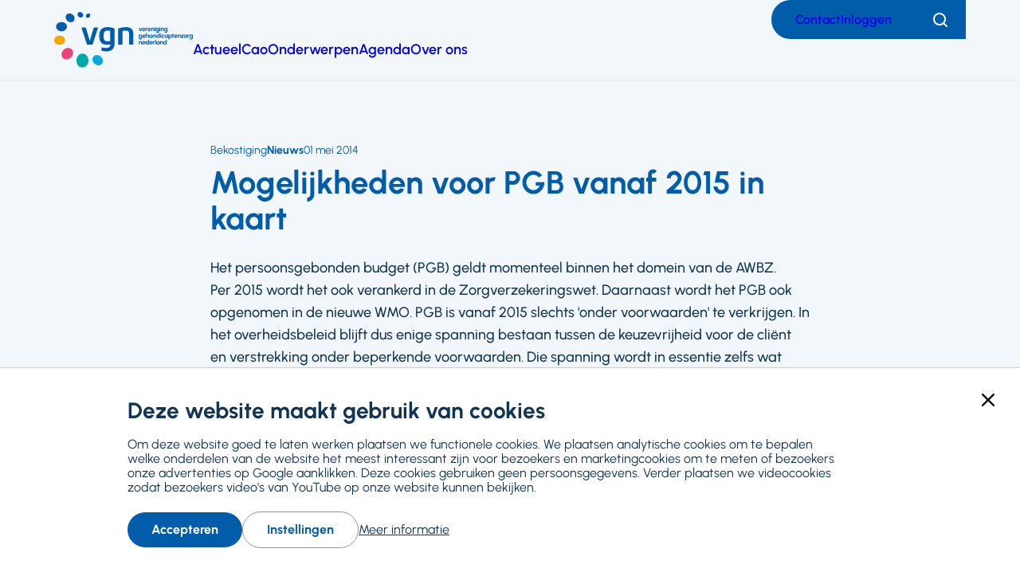

--- FILE ---
content_type: text/html; charset=UTF-8
request_url: https://www.vgn.nl/nieuws/mogelijkheden-voor-pgb-vanaf-2015-kaart
body_size: 26388
content:
<!DOCTYPE html>
<html lang="nl" dir="ltr" prefix="og: https://ogp.me/ns#">
  <head>
    <meta charset="utf-8" />
<style>body #backtotop {top: 50%;}</style>
<style>/* @see https://github.com/aFarkas/lazysizes#broken-image-symbol */.js img.lazyload:not([src]) { visibility: hidden; }/* @see https://github.com/aFarkas/lazysizes#automatically-setting-the-sizes-attribute */.js img.lazyloaded[data-sizes=auto] { display: block; width: 100%; }</style>
<meta name="abstract" content="Het persoonsgebonden budget (PGB) geldt momenteel binnen het domein van de AWBZ. Per 2015 wordt het ook verankerd in de Zorgverzekeringswet. Daarnaast wordt het PGB ook opgenomen in de nieuwe WMO. PGB is vanaf 2015 slechts &#039;onder voorwaarden&#039; te verkrijgen. In het overheidsbeleid blijft dus enige spanning bestaan tussen de keuzevrijheid voor de cliënt en verstrekking onder beperkende voorwaarden. Die spanning wordt in essentie zelfs wat groter. De cliënt lijkt keuzevrijheid te krijgen, maar door de beperkende voorwaarden is een PGB niet altijd mogelijk." />
<link rel="canonical" href="https://www.vgn.nl/nieuws/mogelijkheden-voor-pgb-vanaf-2015-kaart" />
<meta property="og:site_name" content="VGN" />
<meta property="og:type" content="article" />
<meta property="og:url" content="https://www.vgn.nl/nieuws/mogelijkheden-voor-pgb-vanaf-2015-kaart" />
<meta property="og:title" content="Mogelijkheden voor PGB vanaf 2015 in kaart" />
<meta property="og:description" content="Het persoonsgebonden budget (PGB) geldt momenteel binnen het domein van de AWBZ. Per 2015 wordt het ook verankerd in de Zorgverzekeringswet. Daarnaast wordt het PGB ook opgenomen in de nieuwe WMO. PGB is vanaf 2015 slechts &#039;onder voorwaarden&#039; te verkrijgen. In het overheidsbeleid blijft dus enige spanning bestaan tussen de keuzevrijheid voor de cliënt en verstrekking onder beperkende voorwaarden. Die spanning wordt in essentie zelfs wat groter. De cliënt lijkt keuzevrijheid te krijgen, maar door de beperkende voorwaarden is een PGB niet altijd mogelijk." />
<meta property="og:image:url" content="https://www.vgn.nl//themes/vgnl/logo.png" />
<meta property="og:image:type" content="image/png" />
<meta property="og:locale" content="nl" />
<meta name="twitter:card" content="summary_large_image" />
<meta name="twitter:title" content="Mogelijkheden voor PGB vanaf 2015 in kaart" />
<meta name="twitter:site" content="@VGNbranche" />
<meta name="twitter:description" content="Het persoonsgebonden budget (PGB) geldt momenteel binnen het domein van de AWBZ. Per 2015 wordt het ook verankerd in de Zorgverzekeringswet. Daarnaast wordt het PGB ook opgenomen in de nieuwe WMO. PGB is vanaf 2015 slechts &#039;onder voorwaarden&#039; te verkrijgen. In het overheidsbeleid blijft dus enige spanning bestaan tussen de keuzevrijheid voor de cliënt en verstrekking onder beperkende voorwaarden. Die spanning wordt in essentie zelfs wat groter. De cliënt lijkt keuzevrijheid te krijgen, maar door de beperkende voorwaarden is een PGB niet altijd mogelijk." />
<meta name="twitter:site:id" content="89189209" />
<meta name="viewport" content="width=device-width, initial-scale=1, maximum-scale=1, user-scalable=0" />
<meta name="Generator" content="Drupal 10 (https://www.drupal.org)" />
<meta name="MobileOptimized" content="width" />
<meta name="HandheldFriendly" content="true" />
<script type="application/ld+json">{
    "@context": "https://schema.org",
    "@graph": [
        {
            "@type": "Article",
            "name": "Mogelijkheden voor PGB vanaf 2015 in kaart",
            "headline": "Mogelijkheden voor PGB vanaf 2015 in kaart",
            "description": "Het persoonsgebonden budget (PGB) geldt momenteel binnen het domein van de AWBZ. Per 2015 wordt het ook verankerd in de Zorgverzekeringswet. Daarnaast wordt het PGB ook opgenomen in de nieuwe WMO. PGB is vanaf 2015 slechts \u0027onder voorwaarden\u0027 te verkrijgen. In het overheidsbeleid blijft dus enige spanning bestaan tussen de keuzevrijheid voor de cliënt en verstrekking onder beperkende voorwaarden. Die spanning wordt in essentie zelfs wat groter. De cliënt lijkt keuzevrijheid te krijgen, maar door de beperkende voorwaarden is een PGB niet altijd mogelijk. ",
            "about": "Bekostiging",
            "datePublished": "2014-05-01T13:03:14+0200",
            "dateModified": "2024-06-03T09:16:54+0200",
            "isAccessibleForFree": "True",
            "author": {
                "@type": "Organization",
                "@id": "https://www.vgn.nl/",
                "name": "VGN",
                "url": "https://www.vgn.nl/",
                "logo": {
                    "@type": "ImageObject",
                    "url": "https://www.vgn.nl//themes/vgnl/logo.png"
                }
            },
            "publisher": {
                "@type": "Organization",
                "@id": "https://www.vgn.nl/",
                "name": "VGN",
                "url": "https://www.vgn.nl/",
                "logo": {
                    "@type": "ImageObject",
                    "url": "https://www.vgn.nl//themes/vgnl/logo.png"
                }
            },
            "mainEntityOfPage": "https://www.vgn.nl/nieuws/mogelijkheden-voor-pgb-vanaf-2015-kaart"
        },
        {
            "@type": "WebSite",
            "@id": "https://www.vgn.nl/",
            "name": "Vereniging Gehandicaptenzorg Nederland",
            "url": "https://www.vgn.nl/",
            "publisher": {
                "@type": "Organization",
                "@id": "https://www.vgn.nl/",
                "name": "VGN",
                "url": "https://www.vgn.nl/",
                "logo": {
                    "@type": "ImageObject",
                    "url": "https://www.vgn.nl//themes/vgnl/logo.png",
                    "width": "3835",
                    "height": "1803"
                }
            }
        }
    ]
}</script>
<link rel="icon" href="/core/misc/favicon.ico" type="image/vnd.microsoft.icon" />

    <title>Mogelijkheden voor PGB vanaf 2015 in kaart | Vereniging Gehandicaptenzorg Nederland</title>
    <link rel="stylesheet" media="all" href="/files/css/css_iLFlZrq8lZ5ra4IptjtJvzSlJKpFREEcmQ5OimfxinA.css?delta=0&amp;language=nl&amp;theme=vgnl&amp;include=[base64]" />
<link rel="stylesheet" media="all" href="/files/css/css_kEVzXgU08lMXihxrHOMSVzyV4ePXG7yf-sT2xa0gjVE.css?delta=1&amp;language=nl&amp;theme=vgnl&amp;include=[base64]" />
<link rel="stylesheet" media="print" href="/files/css/css_AE5eKv63pYlHKpcCjW8Kn4J9xjKvPeErLal2YpABHMw.css?delta=2&amp;language=nl&amp;theme=vgnl&amp;include=[base64]" />

    <script type="application/json" data-drupal-selector="drupal-settings-json">{"path":{"baseUrl":"\/","pathPrefix":"","currentPath":"node\/3739","currentPathIsAdmin":false,"isFront":false,"currentLanguage":"nl"},"pluralDelimiter":"\u0003","suppressDeprecationErrors":true,"gtag":{"tagId":"","consentMode":false,"otherIds":[],"events":[],"additionalConfigInfo":[]},"ajaxPageState":{"libraries":"[base64]","theme":"vgnl","theme_token":null},"ajaxTrustedUrl":{"form_action_p_pvdeGsVG5zNF_XLGPTvYSKCf43t8qZYSwcfZl2uzM":true,"\/zoeken":true},"gtm":{"tagId":null,"settings":{"data_layer":"dataLayer","include_classes":false,"allowlist_classes":"","blocklist_classes":"","include_environment":false,"environment_id":"","environment_token":""},"tagIds":["GTM-T9H4Q28"]},"back_to_top":{"back_to_top_button_trigger":150,"back_to_top_speed":1200,"back_to_top_prevent_on_mobile":true,"back_to_top_prevent_in_admin":true,"back_to_top_button_type":"text","back_to_top_button_text":"Naar boven"},"facebook_pixel":{"facebook_id":"25011194481878797","events":[{"event":"ViewContent","data":"{\u0022content_name\u0022:\u0022Mogelijkheden voor PGB vanaf 2015 in kaart\u0022,\u0022content_type\u0022:\u0022article\u0022,\u0022content_ids\u0022:[\u00223739\u0022]}"}],"fb_disable_advanced":false,"eu_cookie_compliance":false,"donottrack":true},"lazy":{"lazysizes":{"lazyClass":"lazyload","loadedClass":"lazyloaded","loadingClass":"lazyloading","preloadClass":"lazypreload","errorClass":"lazyerror","autosizesClass":"lazyautosizes","srcAttr":"data-src","srcsetAttr":"data-srcset","sizesAttr":"data-sizes","minSize":40,"customMedia":[],"init":true,"expFactor":1.5,"hFac":0.8,"loadMode":2,"loadHidden":true,"ricTimeout":0,"throttleDelay":125,"plugins":[]},"placeholderSrc":"data:image\/gif;base64,R0lGODlhAQABAAAAACH5BAEKAAEALAAAAAABAAEAAAICTAEAOw==","preferNative":false,"minified":true,"libraryPath":"\/libraries\/lazysizes"},"data":{"extlink":{"extTarget":true,"extTargetAppendNewWindowDisplay":true,"extTargetAppendNewWindowLabel":"(opens in a new window)","extTargetNoOverride":true,"extNofollow":true,"extTitleNoOverride":false,"extNoreferrer":false,"extFollowNoOverride":true,"extClass":"ext","extLabel":"(externe link)","extImgClass":false,"extSubdomains":true,"extExclude":"","extInclude":"","extCssExclude":".social-links","extCssInclude":"","extCssExplicit":"","extAlert":false,"extAlertText":"Deze link leidt naar een externe website. We zijn niet verantwoordelijk voor hun inhoud.","extHideIcons":false,"mailtoClass":"0","telClass":"","mailtoLabel":"(link sends email)","telLabel":"(link is een telefoonnummer)","extUseFontAwesome":false,"extIconPlacement":"append","extPreventOrphan":false,"extFaLinkClasses":"fa fa-external-link","extFaMailtoClasses":"fa fa-envelope-o","extAdditionalLinkClasses":"","extAdditionalMailtoClasses":"","extAdditionalTelClasses":"","extFaTelClasses":"fa fa-phone","allowedDomains":null,"extExcludeNoreferrer":""}},"simple_recaptcha_v3":{"sitekey":"6LfSdMAZAAAAALeehAesBlY473olRIaP-vEHQF7M","forms":{"webform_submission_feedback_node_3739_add_form":{"form_id":"webform_submission_feedback_node_3739_add_form","score":50,"error_message":null,"action":"webform_submission_feedback_node_3739_add_form"}}},"user":{"uid":0,"permissionsHash":"8b0d8754ea85eeb78f42aeaaa5c65c1c5299bde3867cc856a86749c34727c02e"}}</script>
<script src="/files/js/js_eftO7APicqYYRXv4SVYIjJ8h0l_czQSGKgV1pKLxURY.js?scope=header&amp;delta=0&amp;language=nl&amp;theme=vgnl&amp;include=[base64]"></script>
<script src="/modules/contrib/google_tag/js/gtag.js?t62kp7"></script>
<script src="/modules/contrib/google_tag/js/gtm.js?t62kp7"></script>
<script src="/modules/limoengroen/lg_cookiecontrol/js/lg_cookiecontrol.js?t62kp7" defer></script>
<script src="/modules/limoengroen/lg_cookiecontrol/js/lg_cookiecontrol_init.js?t62kp7" defer></script>

    <link rel="apple-touch-icon" sizes="180x180" href="/themes/vgnl/assets/favicon/apple-touch-icon.png">
    <link rel="icon" type="image/png" sizes="32x32" href="/themes/vgnl/assets/favicon/favicon-32x32.png">
    <link rel="icon" type="image/png" sizes="16x16" href="/themes/vgnl/assets/favicon/favicon-16x16.png">
    <link rel="manifest" href="/themes/vgnl/assets/favicon/site.webmanifest">
    <link rel="mask-icon" href="/themes/vgnl/assets/favicon/safari-pinned-tab.svg" color="#5bbad5">
    <link rel="shortcut icon" href="/themes/vgnl/assets/favicon/favicon.ico">
    <meta name="msapplication-TileColor" content="#da532c">
    <meta name="msapplication-config" content="/themes/vgnl/assets/favicon/browserconfig.xml">
    <meta name="theme-color" content="#ffffff">
  </head>
  <body class="path-node page-node-type-article">
    
<div data-cc-window class="cc-window" role="dialog" aria-label="Cookiemelding" aria-describedby="cc-message" data-cc-cookie-domain="">
  <div class="cc-window-inner">
          <div data-cc-popup class="cc-popup">
        <div class="cc-popup-inner">
          <div id="cc-message" class="cc-message">
            <div class="h2">Deze website maakt gebruik van cookies</div>

<p>Om deze website goed te laten werken plaatsen we functionele cookies. We plaatsen analytische cookies om te bepalen welke onderdelen van de website het meest interessant zijn voor bezoekers en marketingcookies om te meten of bezoekers onze advertenties op Google aanklikken. Deze cookies gebruiken geen persoonsgegevens. Verder plaatsen we videocookies zodat bezoekers video's van YouTube op onze website kunnen bekijken.</p>
          </div>
          <div class="cc-actions">
                          <button data-cc-action="allow" class="cc-button--primary">
                <span class="cc-text">Accepteren</span>
              </button>
                              <button data-cc-action="open-settings" class="cc-button-ghost--primary" aria-expanded="false">
                  <span class="cc-text">Instellingen</span>
                </button>
                                            <a href="/cookies">Meer informatie</a>
                            <button data-cc-action="close-popup" class="cc-button-close">
                <span class="cc-text cc-visually-hidden">Sluiten</span>
                <span class="cc-icon"><svg width="16" height="16" viewBox="0 0 16 16" xmlns="http://www.w3.org/2000/svg" aria-hidden="true" focusable="false">
  <path d="M9.61603 8L15.6653 1.95075C16.1116 1.50445 16.1116 0.781014 15.6653 0.33472C15.219 -0.111573 14.4955 -0.111573 14.0493 0.33472L8 6.38397L1.95075 0.33472C1.50445 -0.111573 0.781014 -0.111573 0.33472 0.33472C-0.111573 0.781014 -0.111573 1.50445 0.33472 1.95075L6.38397 8L0.33472 14.0492C-0.111573 14.4955 -0.111573 15.219 0.33472 15.6653C0.558153 15.8887 0.850158 16.0001 1.14273 16.0001C1.43531 16.0001 1.72732 15.8887 1.95075 15.6653L8 9.61603L14.0493 15.6653C14.2727 15.8887 14.5647 16.0001 14.8573 16.0001C15.1498 16.0001 15.4418 15.8887 15.6653 15.6653C16.1116 15.219 16.1116 14.4955 15.6653 14.0492L9.61603 8Z"/>
</svg>
</span>
              </button>
                      </div>
        </div>
      </div>
                      <div data-cc-settings class="cc-settings">
          <div class="cc-settings-inner">
            <button data-cc-action="close-settings" class="cc-button-close">
              <span class="cc-text cc-visually-hidden">Sluiten</span>
              <span class="cc-icon"><svg width="16" height="16" viewBox="0 0 16 16" xmlns="http://www.w3.org/2000/svg" aria-hidden="true" focusable="false">
  <path d="M9.61603 8L15.6653 1.95075C16.1116 1.50445 16.1116 0.781014 15.6653 0.33472C15.219 -0.111573 14.4955 -0.111573 14.0493 0.33472L8 6.38397L1.95075 0.33472C1.50445 -0.111573 0.781014 -0.111573 0.33472 0.33472C-0.111573 0.781014 -0.111573 1.50445 0.33472 1.95075L6.38397 8L0.33472 14.0492C-0.111573 14.4955 -0.111573 15.219 0.33472 15.6653C0.558153 15.8887 0.850158 16.0001 1.14273 16.0001C1.43531 16.0001 1.72732 15.8887 1.95075 15.6653L8 9.61603L14.0493 15.6653C14.2727 15.8887 14.5647 16.0001 14.8573 16.0001C15.1498 16.0001 15.4418 15.8887 15.6653 15.6653C16.1116 15.219 16.1116 14.4955 15.6653 14.0492L9.61603 8Z"/>
</svg>
</span>
            </button>
            <div class="cc-message">
              <p>Deze website plaatst functionele cookies die noodzakelijk zijn om deze site zo goed mogelijk te laten werken. Daarnaast plaatsen we analytische cookies om de website te kunnen verbeteren en marketingcookies om te meten of bezoekers onze advertenties op Google aanklikken. Deze cookies gebruiken geen persoonsgegevens. Verder plaatsen we videocookies zodat bezoekers video's van YouTube op onze website kunnen bekijken. Je kunt hieronder cookies uitvinken die je niet wilt accepteren:</p>
            </div>
            <form>
              <fieldset>
                <legend>Cookie opties</legend>
                
  
<div class="cc-option-outer">
  <input type="checkbox" id="cc-option-functional" class="cc-visually-hidden" value="functional" aria-describedby="cc-option-functional-description" disabled="disabled" checked="checked"/>
  <label for="cc-option-functional" class="option">
          <span class="cc-label">
        <span class="cc-text">Functioneel: </span>
                  <span class="cc-mandatory-text">Altijd actief</span>
              </span>
      </label>
      <p id="cc-option-functional-description" class="cc-description">Functional cookies</p>
  </div>

  
<div class="cc-option-outer">
  <input type="checkbox" id="cc-option-analytics" class="cc-visually-hidden" value="analytics" aria-describedby="cc-option-analytics-description" disabled="disabled" checked="checked"/>
  <label for="cc-option-analytics" class="option">
          <span class="cc-label">
        <span class="cc-text">Analytics: </span>
                  <span class="cc-mandatory-text">Altijd actief</span>
              </span>
      </label>
      <p id="cc-option-analytics-description" class="cc-description">Analytics cookies</p>
  </div>


<div class="cc-option-outer">
  <input type="checkbox" id="cc-option-marketing" class="cc-visually-hidden" value="marketing" aria-describedby="cc-option-marketing-description"/>
  <label for="cc-option-marketing" class="option">
          <span class="cc-label">
        <span class="cc-text">Marketing: </span>
                  <span class="cc-icon"><svg class="icon-switch" viewBox="0 0 48 26" xmlns="http://www.w3.org/2000/svg" width="48" height="26" aria-hidden="true" focusable="false">
  <style>
    .icon-switch {
      overflow: visible;
    }
    .icon-switch .switch--button {
      transition: transform 0.2s ease-out;
      fill: #fff;
    }
    input:checked + label .icon-switch .switch--button {
      transform: translateX(22px);
    }
  </style>
  <rect class="switch--base" width="48" height="26" rx="13"/>
  <circle class="switch--button" cx="13" cy="13" r="11"/>
</svg>
</span>
              </span>
      </label>
      <p id="cc-option-marketing-description" class="cc-description">Marketing cookies.</p>
  </div>


<div class="cc-option-outer">
  <input type="checkbox" id="cc-option-video" class="cc-visually-hidden" value="video" aria-describedby="cc-option-video-description"/>
  <label for="cc-option-video" class="option">
          <span class="cc-label">
        <span class="cc-text">Video: </span>
                  <span class="cc-icon"><svg class="icon-switch" viewBox="0 0 48 26" xmlns="http://www.w3.org/2000/svg" width="48" height="26" aria-hidden="true" focusable="false">
  <style>
    .icon-switch {
      overflow: visible;
    }
    .icon-switch .switch--button {
      transition: transform 0.2s ease-out;
      fill: #fff;
    }
    input:checked + label .icon-switch .switch--button {
      transform: translateX(22px);
    }
  </style>
  <rect class="switch--base" width="48" height="26" rx="13"/>
  <circle class="switch--button" cx="13" cy="13" r="11"/>
</svg>
</span>
              </span>
      </label>
      <p id="cc-option-video-description" class="cc-description">Video cookies</p>
  </div>

              </fieldset>
              <button type="submit" data-cc-action="save" class="cc-button--primary">
                <span class="cc-text">Opslaan</span>
              </button>
            </form>
          </div>
        </div>
            </div>
</div>
<noscript><img src="https://www.facebook.com/tr?id=25011194481878797&amp;ev=PageView&amp;noscript=1" alt="" height="1" width="1" /></noscript><noscript><iframe src="https://www.googletagmanager.com/ns.html?id=GTM-T9H4Q28"
                  height="0" width="0" style="display:none;visibility:hidden"></iframe></noscript>

        <a href="#main-content" class="visually-hidden focusable skip-link">
      Ga naar hoofdinhoud
    </a>
      <div class="dialog-off-canvas-main-canvas" data-off-canvas-main-canvas>
    <div class="page">

      <div class="graphical--oval-skewed--forward">
      <span class="svg-use--wrapper svg-use--wrapper--oval-skewed--forward wrapper--oval-skewed--forward" aria-hidden="true">
        <svg focusable="false" class="svg-use svg-use--oval-skewed--forward svg--oval-skewed--forward" role="img" width="1722" height="1722" xmlns:xlink="http://www.w3.org/1999/xlink">
          <use xlink:href="#oval-skewed--forward"></use>
        </svg>
      </span>
    </div>
  
  
  <header class="page-header">
    


  <div class="full-grid-container region region--header">

    <div class="region__inner region--header__inner">

            
        
    
<div id="block-system-branding-block" class="block block-system block-system-branding-block">

    
      
        
    <div class="block-content">
            <a class="site-logo" href="/"
       title="Ga naar Vereniging Gehandicaptenzorg Nederland voorpagina" rel="home">
              <img src="/themes/vgnl/logo.svg" alt="Homepage Vereniging Gehandicaptenzorg Nederland, logo"
             class="visual site-logo__visual"/>
                    <span class="textual site-logo__textual visually-hidden">Vereniging Gehandicaptenzorg Nederland</span>
          </a>
        </div>
  
    
</div>




<nav id="block-menu-block-main" class="block block-menu navigation menu--main" aria-label="Primair">
    

        
  

        

  
  
            

          <ul class="menu menu-depth--1">
    
                      <li class="menu-item">
          <a href="/actueel" title="Het nieuws van VGN" data-drupal-link-system-path="node/10402">Actueel</a>

                                
                  </li>
                      <li class="menu-item">
          <a href="https://www.vgn.nl/cao-gehandicaptenzorg" title="Alles over de cao in de gehandicaptenzorg">Cao</a>

                                
                  </li>
                      <li class="menu-item">
          <a href="/onderwerpen" title="Waar de VGN mee bezig is" data-drupal-link-system-path="node/10400">Onderwerpen</a>

                                
                  </li>
                      <li class="menu-item">
          <a href="/actueel/agenda" title="Wat staat er gepland?" data-drupal-link-system-path="node/10403">Agenda</a>

                                
                  </li>
                      <li class="menu-item">
          <a href="/over-de-vgn" title="VGN, wie we zijn en wat we doen" data-drupal-link-system-path="node/4875">Over ons</a>

                                
                  </li>
          </ul>

  



  </nav>


    <nav class="mobile-navigation">
      <div class="actions">
        <div class="header--search search--mobile">
          
<div class="views-exposed-form block--search-form block block-views block-views-exposed-filter-blocksearch-page-1" novalidate="novalidate" data-drupal-selector="views-exposed-form-search-page-1" id="block-views-exposed-filter-block-search-page-1">

    
      
        
    <div class="block-content">
          <form action="/zoeken" method="get" id="views-exposed-form-search-page-1" accept-charset="UTF-8">
  <div class="js-form-item form-item js-form-type-textfield form-type-textfield form-item-trefwoord js-form-item-trefwoord">
      <label for="edit-trefwoord" class="element-type-textfield">
        <span class="label-wrapper">Zoeken</span>
  </label>
        <input placeholder="Zoeken" data-twig-suggestion="views-exposed-form-search-page-1" data-drupal-selector="edit-trefwoord" type="text" id="edit-trefwoord" name="trefwoord" value="" size="30" maxlength="128" class="form-text" data-textual-input="true" />

        </div>
<div data-twig-suggestion="views-exposed-form-search-page-1" data-drupal-selector="edit-actions" class="form-actions js-form-wrapper form-wrapper" id="edit-actions--3"><button class="button js-form-submit form-submit" data-twig-suggestion="views-exposed-form-search-page-1" data-drupal-selector="edit-submit-search" type="submit" id="edit-submit-search" value="Toepassen">
  <span class="text visually-hidden">Toepassen</span>
  <span class="svg-use--wrapper svg-use--wrapper--search wrapper--search" aria-hidden="true">
        <svg focusable="false" class="svg-use svg-use--search svg--search" role="img" width="16" height="16" xmlns:xlink="http://www.w3.org/1999/xlink">
          <use xlink:href="#search"></use>
        </svg>
      </span>
  
</button>
</div>


</form>

    <button class="btn--search-toggler btn--filled--primary">
      <span class="visually-hidden text">Zoeken</span>
      <span class="icon icon--search"><span class="svg-use--wrapper svg-use--wrapper--search wrapper--search" aria-hidden="true">
        <svg focusable="false" class="svg-use svg-use--search svg--search" role="img" width="18" height="18" xmlns:xlink="http://www.w3.org/1999/xlink">
          <use xlink:href="#search"></use>
        </svg>
      </span></span>
      <span class="icon icon--cross"><span class="svg-use--wrapper svg-use--wrapper--cross wrapper--cross" aria-hidden="true">
        <svg focusable="false" class="svg-use svg-use--cross svg--cross" role="img" width="16" height="16" xmlns:xlink="http://www.w3.org/1999/xlink">
          <use xlink:href="#cross"></use>
        </svg>
      </span></span>
    </button>
      </div>
  
    
</div>

        </div>
        <button class="main-navigation-toggler">
          <span class="icon">
<svg aria-hidden="true" focusable="false" class="icon-burger" xmlns="http://www.w3.org/2000/svg" width="24" height="24" viewBox="0 0 24 24">
  <style type="text/css">
    .icon-burger {
      overflow: visible;
    }
    .icon-burger line {
      fill: none;
      stroke: currentColor;
      stroke-width: 2;
      transform-origin: center;
      transition: all 0.2s ease;
    }
    .open .icon-burger line.line-1 {
      <!-- 7 is the difference in y-position of two lines -->
      transform: rotate(-45deg) translate(0px, 7px);
    }
    .open .icon-burger line.line-2 {
      transform: rotateY(90deg);
    }
    .open .icon-burger line.line-3 {
      <!-- 7 is the difference in y-position of two lines -->
      transform: rotate(45deg) rotateY(0deg) translate(0px, -7px);
    }
  </style>

  <g class="lines">
    <line class="line-1" x1="0" y1="5" x2="24" y2="5"/>
    <line class="line-2" x1="0" y1="12" x2="24" y2="12"/>
    <line class="line-3" x1="0" y1="19" x2="24" y2="19"/>
  </g>
</svg>
</span>
          <span class="text visually-hidden">Menu</span>
        </button>
      </div>
      <div class="mobile-navigation-inner">
        



<nav id="block-menu-block-top-menu" class="block block-menu navigation menu--top-menu" aria-label="Secundair">
    

        
  

        
              <ul class="menu">
                    <li class="menu-item">
        <a href="/contact" data-drupal-link-system-path="node/4873">Contact</a>
              </li>
                <li class="menu-item">
        <a href="/inloggen?destination=/nieuws/mogelijkheden-voor-pgb-vanaf-2015-kaart" data-drupal-link-system-path="inloggen">Inloggen</a>
              </li>
        </ul>
  


  </nav>

      </div>
    </nav>

    <div class="top-menu--desktop">
      



<nav id="block-menu-block-top-menu--2" class="block block-menu navigation menu--top-menu" aria-label="Secundair">
    

        
  

        
              <ul class="menu">
                    <li class="menu-item">
        <a href="/contact" data-drupal-link-system-path="node/4873">Contact</a>
              </li>
                <li class="menu-item">
        <a href="/inloggen?destination=/nieuws/mogelijkheden-voor-pgb-vanaf-2015-kaart" data-drupal-link-system-path="inloggen">Inloggen</a>
              </li>
        </ul>
  


  </nav>


      <div class="header--search search--desktop">
        
<div class="views-exposed-form block--search-form block block-views block-views-exposed-filter-blocksearch-page-1" novalidate="novalidate" data-drupal-selector="views-exposed-form-search-page-1" id="block-views-exposed-filter-block-search-page-1">

    
      
        
    <div class="block-content">
          <form action="/zoeken" method="get" id="views-exposed-form-search-page-1" accept-charset="UTF-8">
  <div class="js-form-item form-item js-form-type-textfield form-type-textfield form-item-trefwoord js-form-item-trefwoord">
      <label for="edit-trefwoord" class="element-type-textfield">
        <span class="label-wrapper">Zoeken</span>
  </label>
        <input placeholder="Zoeken" data-twig-suggestion="views-exposed-form-search-page-1" data-drupal-selector="edit-trefwoord" type="text" id="edit-trefwoord" name="trefwoord" value="" size="30" maxlength="128" class="form-text" data-textual-input="true" />

        </div>
<div data-twig-suggestion="views-exposed-form-search-page-1" data-drupal-selector="edit-actions" class="form-actions js-form-wrapper form-wrapper" id="edit-actions--3"><button class="button js-form-submit form-submit" data-twig-suggestion="views-exposed-form-search-page-1" data-drupal-selector="edit-submit-search" type="submit" id="edit-submit-search" value="Toepassen">
  <span class="text visually-hidden">Toepassen</span>
  <span class="svg-use--wrapper svg-use--wrapper--search wrapper--search" aria-hidden="true">
        <svg focusable="false" class="svg-use svg-use--search svg--search" role="img" width="16" height="16" xmlns:xlink="http://www.w3.org/1999/xlink">
          <use xlink:href="#search"></use>
        </svg>
      </span>
  
</button>
</div>


</form>

    <button class="btn--search-toggler btn--filled--primary">
      <span class="visually-hidden text">Zoeken</span>
      <span class="icon icon--search"><span class="svg-use--wrapper svg-use--wrapper--search wrapper--search" aria-hidden="true">
        <svg focusable="false" class="svg-use svg-use--search svg--search" role="img" width="18" height="18" xmlns:xlink="http://www.w3.org/1999/xlink">
          <use xlink:href="#search"></use>
        </svg>
      </span></span>
      <span class="icon icon--cross"><span class="svg-use--wrapper svg-use--wrapper--cross wrapper--cross" aria-hidden="true">
        <svg focusable="false" class="svg-use svg-use--cross svg--cross" role="img" width="16" height="16" xmlns:xlink="http://www.w3.org/1999/xlink">
          <use xlink:href="#cross"></use>
        </svg>
      </span></span>
    </button>
      </div>
  
    
</div>

      </div>
    </div>

  
            
    </div>

  </div>


  </header>

  
  <div class="full-grid-container region region--main-prefix">

    <div class="region__inner region--main-prefix__inner">

            
                  <div data-drupal-messages-fallback class="hidden"></div>

        
            
    </div>

  </div>



  <main class="page-main">
    <a id="main-content" tabindex="-1"></a>    

    <div class="layout-content">
      
  <div class="region region--content">

    <div class="region__inner region--content__inner">

            
                  
<div id="block-system-main-block" class="block block-system block-system-main-block">

    
      
        
    <div class="block-content">
              




<div class="hero--landscape node node--type-article node--view-mode-full view-mode-full node--article--full">

  
  

    
        
            <div class="content--header">
        <div class="full-grid-container content--header--article content--header--inner">
          
    <div class="textual adjust-order">
      
  
<h1 class="heading page-title heading--blue">
      Mogelijkheden voor PGB vanaf 2015 in kaart
  </h1>

              <div class="meta-data only-textual order-min">
            <span class="meta-label">


  
                  Bekostiging
            </span>
          

  <span class="meta-type">


  
                  Nieuws
            </span>





          
  <time datetime="2014-05-01T13:03:14+0200" class="created-date">
    01 mei 2014
  </time>
        </div>
      
              <div class="text--intro">
          



  
                <p>Het persoonsgebonden budget (PGB) geldt momenteel binnen het domein van de AWBZ. Per 2015 wordt het ook verankerd in de Zorgverzekeringswet. Daarnaast wordt het PGB ook opgenomen in de nieuwe WMO. PGB is vanaf 2015 slechts &#039;onder voorwaarden&#039; te verkrijgen. In het overheidsbeleid blijft dus enige spanning bestaan tussen de keuzevrijheid voor de cliënt en verstrekking onder beperkende voorwaarden. Die spanning wordt in essentie zelfs wat groter. De cliënt lijkt keuzevrijheid te krijgen, maar door de beperkende voorwaarden is een PGB niet altijd mogelijk. </p>
          
        </div>
      
      <div class="meta-data has-icons space-large">
        
          <div class="author">
    <span class="align-icon-defaults">
      <span class="visual">
        

    
<span class="icon icon--bust" style="position: relative; top: 0.14892857142857em;">
  <span class="svg-use--wrapper svg-use--wrapper--bust wrapper--bust" aria-hidden="true">
        <svg focusable="false" class="svg-use svg-use--bust svg--bust" role="img" width="1em" height="1.0835714285714em" xmlns:xlink="http://www.w3.org/1999/xlink">
          <use xlink:href="#bust"></use>
        </svg>
      </span>
</span>
      </span>
      <span class="textual">
        <span class="visually-hidden">Auteur:</span>
        Frits Mul
      </span>
    </span>
  </div>
      </div>
    </div>

    
          </div>
      </div>

            <div class="content--main">
        <div class="full-grid-container vertical-rhythm--medium content--main--inner">
          
    


  
                  

  <div class="limit-2-col paragraph paragraph--type--text paragraph--view-mode--default view-mode-default">
    

        
            
                            



  
                <div class="text-formatted">
      <p>Het PGB is vanouds een instrument waarmee cliënten onder eigen regie zorg inkopen naar behoefte en bij zorgverleners naar eigen keuze. De toegang is niet onbeperkt. De VGN zette in juli 2013 de toen laatste stand van zaken in een <a href="http://www.vgn.nl/artikel/17749">artikel</a> op een rij. De visie van de VGN kwam daarin ook aan de orde.&nbsp;Met de stelselwijzigingen komt&nbsp;de vraag naar het PGB binnen andere wetten (met name WMO en Zvw en later de nieuwe Wlz) aan de orde.&nbsp;Minister Schippers en staatssecretaris van Rijn hebben de Tweede Kamer geïnformeerd over de verankering van PGB in de Zvw en daarbij meteen een overzicht gegeven in een bijlage. De brief aan de Kamer, de vergelijking van het PGB per wettelijk domein&nbsp;en de uitgangspunten voor het PGB in de Zvw staan in de drie bijlagen bij dit artikel. Enkele kernpunten:&nbsp;<br><br>Zvw: Cliënten kunnen in aanmerking komen voor een Zvw-PGB met een indicatie voor wijkverpleging, mits aan een aantal inhoudelijke criteria wordt voldaan. Verzekerden moeten daartoe in een budgetplan gemotiveerd aangeven van welk zorgaanbod zij met het Zvw-PBG gebruik willen maken. Er geldt een aantal weigeringgronden. Eén daarvan is dat het voldoende aannemelijk moet zijn dat het Zvw-PGB toereikende zorg van goede kwaliteit borgt en dat verzekerden in staat zijn om zelf (of met hulp van een vertegenwoordiger) de voorwaarden op te volgen die aan het Zvw-PGB zijn verbonden.</p>
<p>Wmo: Indien een cliënt in aanmerking komt voor een maatwerkvoorziening, heeft de gemeente de plicht een PGB aan te bieden. De cliënt heeft het recht hiervoor te kiezen, mits aan een aantal voorwaarden is voldaan. Zo moet de cliënt motiveren dat gecontracteerde ondersteuning niet passend is. Bovendien moet naar het oordeel van het college van B&amp;W sprake zijn van voldoende eigen regie en voldoende borging van de kwaliteit van de ondersteuning. Een gemeente kan een PGB weigeren, als het budget duurder is dan een gecontracteerde voorziening. Gemeenten mogen daarnaast zelf vaststellen onder welke voorwaarden een PGB mag worden gebruikt om ondersteuning door het sociale netwerk mee te betalen.</p>
<p>Wlz: Een cliënt komt in aanmerking voor een PGB als aan een aantal voorwaarden wordt voldaan en de weigeringgronden niet van toepassing zijn. Enkele weigeringgronden zijn opgenomen op wetsniveau (o.a. in staat zijn tot kwaliteit inkopen, aansturen zorgverleners en eigen regie). In de uitwerking van de lagere regelgeving en beleidsregels wordt bekeken of ook daarin weigeringgronden worden opgenomen, teneinde zorgkantoren meer handvatten te geven om een PGB te kunnen weigeren. In de Wlz is een 'bewust keuzegesprek' verplicht. Tijdens dit gesprek worden met iedere hulpverlener een budgetplan en een zorgcontract opgesteld.</p>
    </div>
          
        
            
        
  </div>


                        

  <div class="list--col-2--dynamic--container limit-2-col paragraph paragraph--type--download paragraph--view-mode--default view-mode-default">
    

        
            
        
    
    

  
  
    
  
  <div  class="list--col-2--dynamic items--field-file">      <div  class="item--field-file">          

<div class="full-click media media--type-file media--view-mode-listing view-mode-listing media--file--listing">
  
  
    <div class="visual-graphical">
      <span class="svg-use--wrapper svg-use--wrapper--download wrapper--download" aria-hidden="true">
        <svg focusable="false" class="svg-use svg-use--download svg--download" role="img" width="26" height="33" xmlns:xlink="http://www.w3.org/1999/xlink">
          <use xlink:href="#download"></use>
        </svg>
      </span>
    </div>

    <div class="textual adjust-order">
      <h3 class="heading heading--xxs">
        <a download="" href="/system/files/article/file/Kamerbrief%2Bover%2Bverankering%2BPGB%2Bin%2BZvw%2Bmaart%2B2014.pdf" class="full-click__trigger lnk--file-download">
          <span class="file__name">Kamerbrief over verankering PGB in Zvw maart 2014</span>
          <span class="file__info meta-data file-info">(PDF - 182 kB)</span>
        </a>
      </h3>

      <div class="meta-data only-textual order-min">
          <span class="meta-label">


  
                  Bekostiging
            </span>
                
  <time datetime="2019-06-11T18:15:39+0200" class="created-date">
    11 juni 2019
  </time>
      </div>
    </div>

  </div>

        </div>    </div>

    
  
            
        
  </div>


                        

  <div class="list--col-2--dynamic--container limit-2-col paragraph paragraph--type--download paragraph--view-mode--default view-mode-default">
    

        
            
        
    
    

  
  
    
  
  <div  class="list--col-2--dynamic items--field-file">      <div  class="item--field-file">          

<div class="full-click media media--type-file media--view-mode-listing view-mode-listing media--file--listing">
  
  
    <div class="visual-graphical">
      <span class="svg-use--wrapper svg-use--wrapper--download wrapper--download" aria-hidden="true">
        <svg focusable="false" class="svg-use svg-use--download svg--download" role="img" width="26" height="33" xmlns:xlink="http://www.w3.org/1999/xlink">
          <use xlink:href="#download"></use>
        </svg>
      </span>
    </div>

    <div class="textual adjust-order">
      <h3 class="heading heading--xxs">
        <a download="" href="/system/files/article/file/Vergelijking%2BPGB%2Bper%2Bdomein.pdf" class="full-click__trigger lnk--file-download">
          <span class="file__name">Vergelijking PGB per domein</span>
          <span class="file__info meta-data file-info">(PDF - 173 kB)</span>
        </a>
      </h3>

      <div class="meta-data only-textual order-min">
          <span class="meta-label">


  
                  Bekostiging
            </span>
                
  <time datetime="2019-06-11T18:15:39+0200" class="created-date">
    11 juni 2019
  </time>
      </div>
    </div>

  </div>

        </div>    </div>

    
  
            
        
  </div>


                        

  <div class="list--col-2--dynamic--container limit-2-col paragraph paragraph--type--download paragraph--view-mode--default view-mode-default">
    

        
            
        
    
    

  
  
    
  
  <div  class="list--col-2--dynamic items--field-file">      <div  class="item--field-file">          

<div class="full-click media media--type-file media--view-mode-listing view-mode-listing media--file--listing">
  
  
    <div class="visual-graphical">
      <span class="svg-use--wrapper svg-use--wrapper--download wrapper--download" aria-hidden="true">
        <svg focusable="false" class="svg-use svg-use--download svg--download" role="img" width="26" height="33" xmlns:xlink="http://www.w3.org/1999/xlink">
          <use xlink:href="#download"></use>
        </svg>
      </span>
    </div>

    <div class="textual adjust-order">
      <h3 class="heading heading--xxs">
        <a download="" href="/system/files/article/file/Uitgangspunten%2Ben%2Binhoud%2Bvan%2BPGB%2Bin%2BZvw.pdf" class="full-click__trigger lnk--file-download">
          <span class="file__name">Uitgangspunten en inhoud van PGB in Zvw</span>
          <span class="file__info meta-data file-info">(PDF - 145 kB)</span>
        </a>
      </h3>

      <div class="meta-data only-textual order-min">
          <span class="meta-label">


  
                  Bekostiging
            </span>
                
  <time datetime="2019-06-11T18:15:39+0200" class="created-date">
    11 juni 2019
  </time>
      </div>
    </div>

  </div>

        </div>    </div>

    
  
            
        
  </div>


            

    <div class="limit-2-col vertical-rhythm--medium">
      
      
  <div class="content--references">
    <h2 class="heading--xs label--pink">Deze pagina is een onderdeel van</h2>

    <div class="content--references--inner">
      
      

  
  
    
  
  <div  class="buttons-list--light-blue items--field-dossier">      <div  class="item--field-dossier">          <a href="/onderwerpen/bekostiging" hreflang="nl">Bekostiging</a>
        </div>    </div>
    </div>
  </div>
    </div>

    <div class="limit-3-col">
        <div class="feedback-webform">
    <h2 class="visually-hidden">Feedback</h2>
    


  
                  <form class="webform-submission-form webform-submission-add-form webform-submission-feedback-form webform-submission-feedback-add-form webform-submission-feedback-node-3739-form webform-submission-feedback-node-3739-add-form js-webform-details-toggle webform-details-toggle" data-drupal-selector="webform-submission-feedback-node-3739-add-form" data-recaptcha-id="webform_submission_feedback_node_3739_add_form" novalidate="novalidate" action="/nieuws/mogelijkheden-voor-pgb-vanaf-2015-kaart" method="post" id="webform-submission-feedback-node-3739-add-form" accept-charset="UTF-8">
  
  <fieldset class="button-style radios--wrapper fieldgroup form-composite webform-composite-visible-title js-webform-type-radios webform-type-radios radio-checkbox-or-select js-form-item form-item js-form-wrapper form-wrapper" data-drupal-selector="edit-did-you-find-what-you-were-looking-for" id="edit-did-you-find-what-you-were-looking-for--wrapper">
      <legend id="edit-did-you-find-what-you-were-looking-for--wrapper-legend">
    <span class="fieldset-legend">Heeft u gevonden wat u zocht?</span>
  </legend>
  <div class="fieldset-wrapper">
            <div id="edit-did-you-find-what-you-were-looking-for" class="js-webform-radios webform-options-display-two-columns"><div class="js-form-item form-item js-form-type-radio form-type-radio form-type-pseudo form-item-did-you-find-what-you-were-looking-for js-form-item-did-you-find-what-you-were-looking-for">
        <input class="button-style form-radio" data-drupal-selector="edit-did-you-find-what-you-were-looking-for-yes" type="radio" id="edit-did-you-find-what-you-were-looking-for-yes" name="did_you_find_what_you_were_looking_for" value="yes" />

        <label for="edit-did-you-find-what-you-were-looking-for-yes" class="option yes-button">
    <span class="svg-use--wrapper svg-use--wrapper--check wrapper--check" aria-hidden="true">
        <svg focusable="false" class="svg-use svg-use--check svg--check" role="img" width="15" height="13" xmlns:xlink="http://www.w3.org/1999/xlink">
          <use xlink:href="#check"></use>
        </svg>
      </span>
    <span class="text">Ja</span>
  </label>
      </div>
<div class="js-form-item form-item js-form-type-radio form-type-radio form-type-pseudo form-item-did-you-find-what-you-were-looking-for js-form-item-did-you-find-what-you-were-looking-for">
        <input class="button-style form-radio" data-drupal-selector="edit-did-you-find-what-you-were-looking-for-no" type="radio" id="edit-did-you-find-what-you-were-looking-for-no" name="did_you_find_what_you_were_looking_for" value="no" />

        <label for="edit-did-you-find-what-you-were-looking-for-no" class="option no-button">
    <span class="svg-use--wrapper svg-use--wrapper--cross wrapper--cross" aria-hidden="true">
        <svg focusable="false" class="svg-use svg-use--cross svg--cross" role="img" width="14" height="14" xmlns:xlink="http://www.w3.org/1999/xlink">
          <use xlink:href="#cross"></use>
        </svg>
      </span>
    <span class="text">Nee</span>
  </label>
      </div>
</div>

          </div>
</fieldset>
<fieldset data-drupal-selector="edit-i-am" class="js-webform-states-hidden checkboxes--wrapper fieldgroup form-composite webform-composite-visible-title js-webform-type-checkboxes webform-type-checkboxes radio-checkbox-or-select js-form-item form-item js-form-wrapper form-wrapper" id="edit-i-am--wrapper" data-drupal-states="{&quot;visible&quot;:{&quot;.webform-submission-feedback-node-3739-add-form :input[name=\u0022did_you_find_what_you_were_looking_for\u0022]&quot;:{&quot;value&quot;:&quot;no&quot;}}}">
      <legend>
    <span class="fieldset-legend">Ik ben</span>
  </legend>
  <div class="fieldset-wrapper">
            <div id="edit-i-am" class="js-webform-checkboxes webform-options-display-one-column form-checkboxes"><div class="js-form-item form-item js-form-type-checkbox form-type-checkbox form-type-pseudo form-item-i-am-journalist js-form-item-i-am-journalist">
        <input data-drupal-selector="edit-i-am-journalist" type="checkbox" id="edit-i-am-journalist" name="i_am[journalist]" value="journalist" class="form-checkbox" />

        <label for="edit-i-am-journalist" class="option element-type-checkbox">
          <span aria-hidden="true" class="icon"><svg xmlns="http://www.w3.org/2000/svg" viewBox="0 0 15.9 13.6"><path d="M15.6.4c-.4-.5-1.2-.5-1.6 0L6 10.5l-4-5C1.5 5 .7 5 .3 5.5c-.4.5-.4 1.2 0 1.7l4.8 6c.2.3.5.4.8.4.3 0 .6-.2.8-.4l8.8-11.1c.5-.5.5-1.2.1-1.7z"/></svg></span>
        <span class="label-wrapper">Journalist</span>
  </label>
      </div>
<div class="js-form-item form-item js-form-type-checkbox form-type-checkbox form-type-pseudo form-item-i-am-official js-form-item-i-am-official">
        <input data-drupal-selector="edit-i-am-official" type="checkbox" id="edit-i-am-official" name="i_am[official]" value="official" class="form-checkbox" />

        <label for="edit-i-am-official" class="option element-type-checkbox">
          <span aria-hidden="true" class="icon"><svg xmlns="http://www.w3.org/2000/svg" viewBox="0 0 15.9 13.6"><path d="M15.6.4c-.4-.5-1.2-.5-1.6 0L6 10.5l-4-5C1.5 5 .7 5 .3 5.5c-.4.5-.4 1.2 0 1.7l4.8 6c.2.3.5.4.8.4.3 0 .6-.2.8-.4l8.8-11.1c.5-.5.5-1.2.1-1.7z"/></svg></span>
        <span class="label-wrapper">Ambtenaar</span>
  </label>
      </div>
<div class="js-form-item form-item js-form-type-checkbox form-type-checkbox form-type-pseudo form-item-i-am-member-of-vgn js-form-item-i-am-member-of-vgn">
        <input data-drupal-selector="edit-i-am-member-of-vgn" type="checkbox" id="edit-i-am-member-of-vgn" name="i_am[member_of_vgn]" value="member_of_vgn" class="form-checkbox" />

        <label for="edit-i-am-member-of-vgn" class="option element-type-checkbox">
          <span aria-hidden="true" class="icon"><svg xmlns="http://www.w3.org/2000/svg" viewBox="0 0 15.9 13.6"><path d="M15.6.4c-.4-.5-1.2-.5-1.6 0L6 10.5l-4-5C1.5 5 .7 5 .3 5.5c-.4.5-.4 1.2 0 1.7l4.8 6c.2.3.5.4.8.4.3 0 .6-.2.8-.4l8.8-11.1c.5-.5.5-1.2.1-1.7z"/></svg></span>
        <span class="label-wrapper">Lid van VGN</span>
  </label>
      </div>
<div class="js-form-item form-item js-form-type-checkbox form-type-checkbox form-type-pseudo form-item-i-am-employee js-form-item-i-am-employee">
        <input data-drupal-selector="edit-i-am-employee" type="checkbox" id="edit-i-am-employee" name="i_am[employee]" value="employee" class="form-checkbox" />

        <label for="edit-i-am-employee" class="option element-type-checkbox">
          <span aria-hidden="true" class="icon"><svg xmlns="http://www.w3.org/2000/svg" viewBox="0 0 15.9 13.6"><path d="M15.6.4c-.4-.5-1.2-.5-1.6 0L6 10.5l-4-5C1.5 5 .7 5 .3 5.5c-.4.5-.4 1.2 0 1.7l4.8 6c.2.3.5.4.8.4.3 0 .6-.2.8-.4l8.8-11.1c.5-.5.5-1.2.1-1.7z"/></svg></span>
        <span class="label-wrapper">Medewerker van VGN</span>
  </label>
      </div>
<div class="js-form-item form-item js-form-type-checkbox form-type-checkbox form-type-pseudo form-item-i-am-employee-zorginstelling js-form-item-i-am-employee-zorginstelling">
        <input data-drupal-selector="edit-i-am-employee-zorginstelling" type="checkbox" id="edit-i-am-employee-zorginstelling" name="i_am[employee zorginstelling]" value="employee zorginstelling" class="form-checkbox" />

        <label for="edit-i-am-employee-zorginstelling" class="option element-type-checkbox">
          <span aria-hidden="true" class="icon"><svg xmlns="http://www.w3.org/2000/svg" viewBox="0 0 15.9 13.6"><path d="M15.6.4c-.4-.5-1.2-.5-1.6 0L6 10.5l-4-5C1.5 5 .7 5 .3 5.5c-.4.5-.4 1.2 0 1.7l4.8 6c.2.3.5.4.8.4.3 0 .6-.2.8-.4l8.8-11.1c.5-.5.5-1.2.1-1.7z"/></svg></span>
        <span class="label-wrapper">Medewerker van een zorginstelling</span>
  </label>
      </div>
<div class="js-form-item form-item js-form-type-checkbox form-type-checkbox form-type-pseudo form-item-i-am-family-of-child-with-disability js-form-item-i-am-family-of-child-with-disability">
        <input data-drupal-selector="edit-i-am-family-of-child-with-disability" type="checkbox" id="edit-i-am-family-of-child-with-disability" name="i_am[family_of_child_with_disability]" value="family_of_child_with_disability" class="form-checkbox" />

        <label for="edit-i-am-family-of-child-with-disability" class="option element-type-checkbox">
          <span aria-hidden="true" class="icon"><svg xmlns="http://www.w3.org/2000/svg" viewBox="0 0 15.9 13.6"><path d="M15.6.4c-.4-.5-1.2-.5-1.6 0L6 10.5l-4-5C1.5 5 .7 5 .3 5.5c-.4.5-.4 1.2 0 1.7l4.8 6c.2.3.5.4.8.4.3 0 .6-.2.8-.4l8.8-11.1c.5-.5.5-1.2.1-1.7z"/></svg></span>
        <span class="label-wrapper">Ouder/familie van een kind met een beperking</span>
  </label>
      </div>
<div class="js-form-item form-item js-form-type-checkbox form-type-checkbox form-type-pseudo form-item-i-am-other js-form-item-i-am-other">
        <input data-drupal-selector="edit-i-am-other" type="checkbox" id="edit-i-am-other" name="i_am[other]" value="other" class="form-checkbox" />

        <label for="edit-i-am-other" class="option element-type-checkbox">
          <span aria-hidden="true" class="icon"><svg xmlns="http://www.w3.org/2000/svg" viewBox="0 0 15.9 13.6"><path d="M15.6.4c-.4-.5-1.2-.5-1.6 0L6 10.5l-4-5C1.5 5 .7 5 .3 5.5c-.4.5-.4 1.2 0 1.7l4.8 6c.2.3.5.4.8.4.3 0 .6-.2.8-.4l8.8-11.1c.5-.5.5-1.2.1-1.7z"/></svg></span>
        <span class="label-wrapper">Anders, namelijk:</span>
  </label>
      </div>
</div>

          </div>
</fieldset>
<div class="js-webform-states-hidden js-form-item form-item js-form-type-textfield form-type-textfield form-item-other js-form-item-other form-no-label">
      <label for="edit-other" class="visually-hidden element-type-textfield">
        <span class="label-wrapper">Anders</span>
  </label>
        <input data-drupal-selector="edit-other" type="text" id="edit-other" name="other" value="" size="60" maxlength="255" class="form-text" data-drupal-states="{&quot;visible&quot;:{&quot;.webform-submission-feedback-node-3739-add-form :input[name=\u0022i_am[other]\u0022]&quot;:{&quot;checked&quot;:true}}}" data-textual-input="true" />

        </div>
<div class="js-webform-states-hidden js-form-item form-item js-form-type-textarea form-type-textarea form-item-suggestion js-form-item-suggestion form-no-label">
      <label for="edit-suggestion" class="visually-hidden element-type-textarea">
        <span class="label-wrapper">Heeft u nog een suggestie of opmerking?</span>
  </label>
        <div>
  <textarea autocomplete="off" data-drupal-selector="edit-suggestion" data-drupal-states="{&quot;visible&quot;:{&quot;.webform-submission-feedback-node-3739-add-form :input[name=\u0022did_you_find_what_you_were_looking_for\u0022]&quot;:{&quot;value&quot;:{&quot;pattern&quot;:&quot;yes|no&quot;}}}}" id="edit-suggestion" name="suggestion" rows="5" cols="60" placeholder="Heeft u nog een suggestie of opmerking?" class="form-textarea"></textarea>
</div>

        </div>
<input autocomplete="off" data-twig-suggestion="webform-submission-feedback-node-3739-add-form" data-drupal-selector="form-k0khpwhjli0deswncuevumhzheqok7mninmzu1fmxs" type="hidden" name="form_build_id" value="form--k0kHPwHJLi0dEsWNcuEvUMhzHeqok7mNINmZU1Fmxs" />
<input data-twig-suggestion="webform-submission-feedback-node-3739-add-form" data-drupal-selector="edit-webform-submission-feedback-node-3739-add-form" type="hidden" name="form_id" value="webform_submission_feedback_node_3739_add_form" />
<input data-twig-suggestion="webform-submission-feedback-node-3739-add-form" data-drupal-selector="edit-simple-recaptcha-token" type="hidden" name="simple_recaptcha_token" value="" />
<input data-twig-suggestion="webform-submission-feedback-node-3739-add-form" data-drupal-selector="edit-simple-recaptcha-type" type="hidden" name="simple_recaptcha_type" value="v3" />
<input data-twig-suggestion="webform-submission-feedback-node-3739-add-form" data-drupal-selector="edit-simple-recaptcha-score" type="hidden" name="simple_recaptcha_score" value="50" />
<input data-twig-suggestion="webform-submission-feedback-node-3739-add-form" data-drupal-selector="edit-simple-recaptcha-message" type="hidden" name="simple_recaptcha_message" value="" />
<div data-twig-suggestion="webform-submission-feedback-node-3739-add-form" data-drupal-selector="edit-actions" class="form-actions js-form-wrapper form-wrapper" id="edit-actions--2"><div id="webform_submission_feedback_node_3739_add_form-captcha" class="recaptcha-v3 recaptcha-v3-wrapper js-form-wrapper form-wrapper" data-drupal-selector="edit-captcha"></div>
<button class="webform-button--submit btn--primary button button--primary js-form-submit form-submit" data-twig-suggestion="webform-submission-feedback-node-3739-add-form" data-drupal-selector="edit-submit" type="submit" id="edit-submit" name="op" value="Indienen">
  <span class="text">Indienen</span>
  

    
<span class="icon icon--arrow-right" style="position: relative; top: 0.0625em;">
  <span class="svg-use--wrapper svg-use--wrapper--arrow-right wrapper--arrow-right" aria-hidden="true">
        <svg focusable="false" class="svg-use svg-use--arrow-right svg--arrow-right" role="img" width="0.9375em" height="0.8125em" xmlns:xlink="http://www.w3.org/1999/xlink">
          <use xlink:href="#arrow-right"></use>
        </svg>
      </span>
</span>
  
</button>

</div>
<div class="url-textfield js-form-wrapper form-wrapper" style="display: none !important;"><div class="js-form-item form-item js-form-type-textfield form-type-textfield form-item-url js-form-item-url">
      <label for="edit-url" class="element-type-textfield">
        <span class="label-wrapper">Laat dit veld leeg</span>
  </label>
        <input autocomplete="off" data-twig-suggestion="webform-submission-feedback-node-3739-add-form" data-drupal-selector="edit-url" type="text" id="edit-url" name="url" value="" size="20" maxlength="128" class="form-text" data-textual-input="true" />

        </div>
</div>


  
</form>

            
  </div>
    </div>

          </div>
      </div>

    
    
</div>

          </div>
  
    
</div>

        
            
    </div>

  </div>


    </div>  </main>

  
  <div class="full-grid-container region region--main-suffix">

    <div class="region__inner region--main-suffix__inner">

            
                  
<div id="block-vgn-base-related-content" class="block block-vgn-base block-vgn-base-related-content">

        <div class="full-grid-container">
  
      
        
    <div class="block-content">
              <div class="related-title-link">
  <h2 class="heading heading--blue">Relevante artikelen</h2>
  </div>
<ul class="list--col-3 list--items-with-visual-fallback"><li>





<div class="full-click adjust-order node node--type-article node--view-mode-card view-mode-card node--article--card">

  
  

    
        
    <div class="textual adjust-order">
      
  
<h3 class="heading heading--xxs">
      <a href="/nieuws/de-noorderbrug-wint-kort-geding-tegen-ommelander-gemeenten-over-keuzevrijheid-en-het-pgb" class="full-click__trigger">
      De Noorderbrug wint kort geding tegen Ommelander gemeenten over keuzevrijheid en het PGB
    </a>
  </h3>

              <div class="meta-data only-textual order-min">
          

  <span class="meta-type">


  
                  Nieuws
            </span>





          
  <time datetime="2015-10-30T15:17:53+0100" class="created-date">
    30 oktober 2015
  </time>
        </div>
      
          </div>

    <div class="visual order-min">
              


  
                  

<div class="media media--type-image media--view-mode-card view-mode-card media--image--card">
  
            


  
                    <img loading="lazy" src="[data-uri]" width="455" height="240" class="lazyload" data-src="/files/styles/card_default/public/article/image/rechtszaak-vrouwe-justitia.jpg?itok=IpqtRsoW" alt="" />



            
      </div>

            
      
              <div class="textual--above-visual">
          
          <div class="meta-data only-textual">
              <span class="meta-label">


  
                  Bekostiging
            </span>
          </div>
        </div>
          </div>

  
    
</div>
</li><li>





<div class="full-click adjust-order node node--type-article node--view-mode-card view-mode-card node--article--card">

  
  

    
        
    <div class="textual adjust-order">
      
  
<h3 class="heading heading--xxs">
      <a href="/nieuws/persoonsgebonden-budget-pgb-de-wmo" class="full-click__trigger">
      Persoonsgebonden budget (pgb) in de Wmo
    </a>
  </h3>

              <div class="meta-data only-textual order-min">
          

  <span class="meta-type">


  
                  Nieuws
            </span>





          
  <time datetime="2015-02-24T15:55:00+0100" class="created-date">
    24 februari 2015
  </time>
        </div>
      
              <div class="text truncate-text--3">
          



  
                <p>Een persoonsgebonden budget (pgb) is een bedrag waarmee een cliënt zelf zijn ondersteuning, hulpmiddelen, woningaanpassingen en andere maatregelen die tot de maatwerkvoorziening behoren, kan regelen en inkopen. Elke cliënt die een maatwerkvoorziening krijgt toegekend, heeft – als hij voldoet aan de voorwaarden – recht om te kiezen voor een persoonsgebonden budget.</p>
          
        </div>
          </div>

    <div class="visual order-min">
              <div class="card--visual-fallback">
          <div class="graphical">
            <div class="rectangle--rounded one"></div>
            <div class="rectangle--rounded two"></div>
          </div>
        </div>
      
              <div class="textual--above-visual">
          
          <div class="meta-data only-textual">
              <span class="meta-label">


  
                  Meedoen in de samenleving
            </span>
          </div>
        </div>
          </div>

  
    
</div>
</li></ul>
          </div>
  
        </div>
  
</div>

        
            
    </div>

  </div>



      <footer class="page-footer">
      



  <div class="region region--footer">

    <div class="region__inner region--footer__inner">

            
        
    <div class="footer--top full-grid-container">
      <div class="footer--top--inner">
        <div class="pay-off">
          <h2 class="heading">Vereniging Gehandicaptenzorg Nederland</h2>
          <p>Voor zorgaanbieders die streven naar een inclusieve samenleving, waarin mensen met een beperking meedoen en een betekenisvol leven kunnen leiden.</p>
        </div>
        <div class="newsletter">
          
<div id="block-vgn-canopy-deploy-example" class="block block-vgn-canopy-deploy block-vgn-canopy-deploy-example">

    
      
          
  
<h2 class="heading heading--xs">
      Aanmelden nieuwsbrief
  </h2>
        
    <div class="block-content">
              <form class="vgn-canopy-deploy-subscribe-block on-dark on-green" data-drupal-selector="vgn-canopy-deploy-subscribe-block" novalidate="novalidate" action="/nieuws/mogelijkheden-voor-pgb-vanaf-2015-kaart" method="post" id="vgn-canopy-deploy-subscribe-block" accept-charset="UTF-8">
  <div class="js-form-item form-item js-form-type-email form-type-email form-item-email js-form-item-email">
      <label for="edit-email" class="js-form-required form-required element-type-email">
        <span class="label-wrapper">E-mailadres</span>
  </label>
        <input data-twig-suggestion="vgn-canopy-deploy-subscribe-block" data-drupal-selector="edit-email" type="email" id="edit-email" name="email" value="" size="60" maxlength="254" class="form-email required" required="required" data-textual-input="true" autocomplete="email"/>

        </div>
<input data-twig-suggestion="vgn-canopy-deploy-subscribe-block" data-drupal-selector="edit-selected-newsletters" type="hidden" name="selected_newsletters" value="vgn_newsletter" />
<input autocomplete="off" data-twig-suggestion="vgn-canopy-deploy-subscribe-block" data-drupal-selector="form-hjgvhy5qn9ktgt9qhoxcn-hfd-vmx3roaqcnkbrnix0" type="hidden" name="form_build_id" value="form-HjGvhY5qN9ktGt9qhOXCN-hfd-VmX3roAQcnkBRNIx0" />
<input data-twig-suggestion="vgn-canopy-deploy-subscribe-block" data-drupal-selector="edit-vgn-canopy-deploy-subscribe-block" type="hidden" name="form_id" value="vgn_canopy_deploy_subscribe_block" />
<div data-twig-suggestion="vgn-canopy-deploy-subscribe-block" data-drupal-selector="edit-actions" class="form-actions js-form-wrapper form-wrapper" id="edit-actions--2"><button class="btn--primary on-green button button--primary js-form-submit form-submit" data-twig-suggestion="vgn-canopy-deploy-subscribe-block" data-drupal-selector="edit-submit" type="submit" id="edit-submit--2" name="op" value="Ik meld me aan">
  <span class="text">Ik meld me aan</span>
  

    
<span class="icon icon--arrow-right" style="position: relative; top: 0.0625em;">
  <span class="svg-use--wrapper svg-use--wrapper--arrow-right wrapper--arrow-right" aria-hidden="true">
        <svg focusable="false" class="svg-use svg-use--arrow-right svg--arrow-right" role="img" width="0.9375em" height="0.8125em" xmlns:xlink="http://www.w3.org/1999/xlink">
          <use xlink:href="#arrow-right"></use>
        </svg>
      </span>
</span>
  
</button>
</div>
<div class="form-item privacy-link">Wij gaan altijd zorgvuldig met je gegevens om en zullen deze nooit doorverkopen aan derden. Lees <a href="/privacy-policy">hoe wij omgaan met jouw privacy</a>.</div><div class="url-textfield js-form-wrapper form-wrapper" style="display: none !important;"><div class="js-form-item form-item js-form-type-textfield form-type-textfield form-item-url js-form-item-url">
      <label for="edit-url" class="element-type-textfield">
        <span class="label-wrapper">Laat dit veld leeg</span>
  </label>
        <input autocomplete="off" data-twig-suggestion="vgn-canopy-deploy-subscribe-block" data-drupal-selector="edit-url" type="text" id="edit-url" name="url" value="" size="20" maxlength="128" class="form-text" data-textual-input="true" />

        </div>
</div>

</form>

          </div>
  
    
</div>

        </div>
      </div>
    </div>

    <div class="full-grid-container">
      <div class="footer--main">
        <div class="footer--main--inner">
          <div class="quicklink--outer toggle-component">
            



<nav class="block block-menu navigation menu--quicklink" aria-labelledby="block-menu-block-quicklink">
    

            <h2 class="heading" id="block-menu-block-quicklink">
        <span class="text">
          Snel naar...
        </span>
        <button class="toggler toggler--full-width align-icon-defaults">
          <span class="text">Snel naar...</span>
          

    
<span class="icon icon--chevron-down" style="position: relative; top: -0.083333333333333em;">
  <span class="svg-use--wrapper svg-use--wrapper--chevron-down wrapper--chevron-down" aria-hidden="true">
        <svg focusable="false" class="svg-use svg-use--chevron-down svg--chevron-down" role="img" width="0.83333333333333em" height="0.44444444444444em" xmlns:xlink="http://www.w3.org/1999/xlink">
          <use xlink:href="#chevron-down"></use>
        </svg>
      </span>
</span>
        </button>
      </h2>
      
  

        
              <ul class="menu">
                    <li class="menu-item">
        <a href="/actueel" data-drupal-link-system-path="node/10402">Actueel</a>
              </li>
                <li class="menu-item">
        <a href="/actueel/agenda" data-drupal-link-system-path="node/10403">Agenda</a>
              </li>
                <li class="menu-item">
        <a href="https://www.vgn.nl/actueel/blogs">Blogs</a>
              </li>
                <li class="menu-item">
        <a href="/cao-gehandicaptenzorg" data-drupal-link-system-path="node/9332">CAO gehandicaptenzorg</a>
              </li>
                <li class="menu-item">
        <a href="https://www.vgn.nl/markant">Markant</a>
              </li>
                <li class="menu-item">
        <a href="/aanmelden-nieuwsbrief-vgn" data-drupal-link-system-path="node/6423">Aanmelden nieuwsbrief</a>
              </li>
        </ul>
  


  </nav>

          </div>
          <div class="about-us--outer toggle-component">
            



<nav class="block block-menu navigation menu--about-us" aria-labelledby="block-menu-block-about-us">
    

            <h2 class="heading" id="block-menu-block-about-us">
        <span class="text">
          Over VGN
        </span>
        <button class="toggler toggler--full-width align-icon-defaults">
          <span class="text">Over VGN</span>
          

    
<span class="icon icon--chevron-down" style="position: relative; top: -0.083333333333333em;">
  <span class="svg-use--wrapper svg-use--wrapper--chevron-down wrapper--chevron-down" aria-hidden="true">
        <svg focusable="false" class="svg-use svg-use--chevron-down svg--chevron-down" role="img" width="0.83333333333333em" height="0.44444444444444em" xmlns:xlink="http://www.w3.org/1999/xlink">
          <use xlink:href="#chevron-down"></use>
        </svg>
      </span>
</span>
        </button>
      </h2>
      
  

        
              <ul class="menu">
                    <li class="menu-item">
        <a href="https://www.vgn.nl/over-vgn">Over ons</a>
              </li>
                <li class="menu-item">
        <a href="/leden" data-drupal-link-system-path="leden">Onze leden</a>
              </li>
                <li class="menu-item">
        <a href="/lid-worden" title="Lid worden van Vereniging Gehandicaptenzorg Nederland" data-drupal-link-system-path="node/4876">Lid worden</a>
              </li>
                <li class="menu-item">
        <a href="/over-de-vgn/medewerkers-en-bestuur">Medewerkers en bestuur</a>
              </li>
                <li class="menu-item">
        <a href="/vacatures" title="Vacatures" data-drupal-link-system-path="node/8310">Vacatures</a>
              </li>
        </ul>
  


  </nav>

          </div>
          <div class="other-websites--outer toggle-component">
            



<nav class="block block-menu navigation menu--other-websites" aria-labelledby="block-menu-block-other-websites">
    

            <h2 class="heading" id="block-menu-block-other-websites">
        <span class="text">
          Andere websites
        </span>
        <button class="toggler toggler--full-width align-icon-defaults">
          <span class="text">Andere websites</span>
          

    
<span class="icon icon--chevron-down" style="position: relative; top: -0.083333333333333em;">
  <span class="svg-use--wrapper svg-use--wrapper--chevron-down wrapper--chevron-down" aria-hidden="true">
        <svg focusable="false" class="svg-use svg-use--chevron-down svg--chevron-down" role="img" width="0.83333333333333em" height="0.44444444444444em" xmlns:xlink="http://www.w3.org/1999/xlink">
          <use xlink:href="#chevron-down"></use>
        </svg>
      </span>
</span>
        </button>
      </h2>
      
  

        
              <ul class="menu">
                    <li class="menu-item">
        <a href="https://www.werkenindegehandicaptenzorg.nl/" title="Werken in de gehandicaptenzorg">Werken in de gehandicaptenzorg</a>
              </li>
                <li class="menu-item">
        <a href="https://www.kennispleingehandicaptensector.nl/">Kennisplein gehandicaptensector</a>
              </li>
                <li class="menu-item">
        <a href="https://www.arbeidsmarktgehandicaptenzorg.nl/">Stichting Arbeidsmarkt Gehandicaptenzorg</a>
              </li>
                <li class="menu-item">
        <a href="https://levenismeedoen.nl/">Leven = meedoen</a>
              </li>
        </ul>
  


  </nav>

          </div>
          <address class="address-and-contact">
  <div class="address">
    <h2 class="heading">Adres</h2>
    <dl>
      <div class="contact--address contact--visitor">
        <dt>Bezoekadres</dt>
        <dd>
          <span>Oudlaan 4</span>
          <span>3515 GA Utrecht</span>
        </dd>
      </div>
      <div class="contact--address contact--post">
        <dt>Postadres</dt>
        <dd>
          <span>Postbus 413</span>
          <span>3500 AK Utrecht</span>
        </dd>
      </div>
    </dl>
  </div>

  <div class="contact-and-helpdesk">
    <div class="contact">
      <h2 class="heading">Contact</h2>
      <dl class="contact-list">
        <div class="contact__item">
          <dt>
            <span class="text visually-hidden">Telephonenumber</span>
            <span class="icon">
                    <span class="svg-use--wrapper svg-use--wrapper--phone wrapper--phone" aria-hidden="true">
        <svg focusable="false" class="svg-use svg-use--phone svg--phone" role="img" width="13.781" height="18.1" xmlns:xlink="http://www.w3.org/1999/xlink">
          <use xlink:href="#phone"></use>
        </svg>
      </span>
                  </span>
          </dt>
          <dd><a href="tel:030-2739300">030-273 93 00</a></dd>
        </div>
        <div class="contact__item">
          <dt>
            <span class="text visually-hidden">E-mail</span>
            <span class="icon">
                    <span class="svg-use--wrapper svg-use--wrapper--envelope wrapper--envelope" aria-hidden="true">
        <svg focusable="false" class="svg-use svg-use--envelope svg--envelope" role="img" width="13.75" height="11" xmlns:xlink="http://www.w3.org/1999/xlink">
          <use xlink:href="#envelope"></use>
        </svg>
      </span>
                  </span>
          </dt>
          <dd><a href="mailto:info@vgn.nl">info@vgn.nl</a></dd>
        </div>
      </dl>
    </div>

    <div class="helpdesk">
      <h2 class="heading">Cao-helpdesk</h2>
      <dl class="contact-list">
        <div class="contact__item">
          <dt>
            <span class="text visually-hidden">Telephonenumber</span>
            <span class="icon"><span class="svg-use--wrapper svg-use--wrapper--phone wrapper--phone" aria-hidden="true">
        <svg focusable="false" class="svg-use svg-use--phone svg--phone" role="img" width="13.781" height="18.1" xmlns:xlink="http://www.w3.org/1999/xlink">
          <use xlink:href="#phone"></use>
        </svg>
      </span>
                  </span>
          </dt>
          <dd><a href="tel:030-2739300">030-27 39 719</a></dd>
        </div>
        <div class="contact__item">
          <dt>
            <span class="text visually-hidden">E-mail</span>
            <span class="icon">
                    <span class="svg-use--wrapper svg-use--wrapper--envelope wrapper--envelope" aria-hidden="true">
        <svg focusable="false" class="svg-use svg-use--envelope svg--envelope" role="img" width="13.75" height="11" xmlns:xlink="http://www.w3.org/1999/xlink">
          <use xlink:href="#envelope"></use>
        </svg>
      </span>
                  </span>
          </dt>
          <dd><a href="mailto:caohelpdesk@vgn.nl">caohelpdesk@vgn.nl</a></dd>
        </div>
      </dl>
    </div>
  </div>
</address>
        </div>
      </div>
    </div>

    <div class="full-grid-container">
      <div class="footer--bottom">
        <div class="footer--bottom--inner">
          <div class="site-logo">
            <span class="visual" aria-hidden="true">
              <svg version="1.1" xmlns="http://www.w3.org/2000/svg" x="0" y="0" width="174" height="70.2164" viewBox="0 0 283.5 114.4" xml:space="preserve"><style>.st0{fill:#015ca9}</style><path class="st0" d="M64.7 32l8.1 27.5L80.9 32h8.9L78.5 67H67L55.7 32h9zM109.1 31.2c8.2 0 14.4 2.9 14.4 2.9V64c0 11.3-5.5 17.1-17 17.1-6.2 0-10.3-1.7-10.3-1.7l1.1-6.7s3.6 1.4 8.4 1.4c6.9 0 9.3-3.2 9.5-7.4-1.7.5-4 .8-6.8.8-11.2 0-16.3-6.1-16.3-17.9s4.8-18.4 17-18.4zm0 29.4c2.7 0 4.6-.5 5.5-.7V39.1c-.8-.3-2.8-.8-5.5-.8-6.6 0-8.2 4.5-8.2 11.3 0 6.7 1.7 11 8.2 11zM153.1 45c0-5.9-3.5-6.7-7.2-6.7s-6.2.9-6.2.9v27.9h-8.8V34.2s6.6-2.9 15.5-2.9c10.1 0 15.5 3.4 15.5 14.6V67h-8.8V45zM66.3 4.6c1.9-1.9 4.8-2.2 6.4-.6 1.6 1.6 1.4 4.5-.5 6.4-1.9 1.9-4.8 2.2-6.4.6-1.6-1.6-1.4-4.4.5-6.4zM49.7 9.6c-2.4-2.4-2.8-6.1-.7-8.2 2.1-2.1 5.7-1.8 8.2.6 2.4 2.4 2.8 6.1.7 8.2-2.1 2.1-5.7 1.8-8.2-.6zM26.7 18c-3.8-3.8-4.3-9.5-1.1-12.8 3.2-3.3 8.9-2.8 12.8.9s4.3 9.5 1.1 12.8c-3.3 3.3-9 2.9-12.8-.9zM15 39.7c-6.1 0-11.2-4.2-11.2-9.4s4.9-9.5 11.1-9.5c6.1 0 11.2 4.2 11.2 9.4s-5 9.5-11.1 9.5z"/><path d="M11.1 48.7c6.1 0 11.2 4.2 11.2 9.4s-4.9 9.5-11 9.5C5 67.7 0 63.5 0 58.2c0-5.2 4.9-9.5 11.1-9.5z" fill="#f7a600"/><path d="M34.5 93.5c-5 5-12.4 5.7-16.7 1.4-4.3-4.2-3.7-11.7 1.2-16.7 5-5 12.4-5.7 16.7-1.4 4.3 4.2 3.7 11.7-1.2 16.7z" fill="#e94378"/><path d="M95.7 92.3c4.5 4.4 5.1 11.1 1.3 14.9-3.8 3.8-10.4 3.3-14.9-1.1S77 95 80.8 91.2s10.5-3.3 14.9 1.1z" fill="#07a7e1"/><path d="M70 99.9c0 7.9-5.4 14.4-12.2 14.5-6.8 0-12.3-6.3-12.3-14.3 0-7.9 5.4-14.4 12.2-14.5 6.7-.1 12.2 6.3 12.3 14.3z" fill="#00a7a7"/><path class="st0" d="M228.7 56.9h1.6v10h-1.6v-.8c-.2.3-.5.5-.8.7-.3.2-.7.3-1.1.3-.5 0-.9-.1-1.4-.3-.4-.2-.8-.4-1.1-.8-.3-.3-.6-.7-.8-1.1-.2-.4-.3-.9-.3-1.4 0-.5.1-.9.3-1.4.2-.4.4-.8.8-1.1.3-.3.7-.6 1.1-.8.4-.2.9-.3 1.4-.3.4 0 .8.1 1.1.3.3.2.6.4.8.7v-4zm-1.9 8.6c.3 0 .7-.1.9-.3.3-.2.5-.4.6-.7.2-.3.2-.6.2-1s-.1-.7-.2-1c-.2-.3-.4-.5-.6-.7-.3-.2-.6-.3-.9-.3-.3 0-.7.1-.9.3-.3.2-.5.4-.7.7-.2.3-.2.6-.2 1s.1.7.3 1c.2.3.4.5.7.7.1.2.5.3.8.3zM222.8 62.7v4.2h-1.6v-3.8c0-.3-.1-.5-.2-.7-.1-.2-.3-.4-.5-.5-.2-.1-.5-.2-.7-.2-.3 0-.5.1-.7.2-.2.1-.4.3-.5.5-.1.2-.2.5-.2.7v3.8h-1.6v-6.7h1.6v.6c.2-.2.5-.4.8-.6.3-.1.7-.2 1-.2.5 0 .9.1 1.3.4.4.2.7.6 1 1 .2.4.3.8.3 1.3zM214.1 60.2h1.6v6.7h-1.6l-.1-.8c-.2.3-.4.5-.7.7-.3.2-.7.3-1.1.3-.5 0-1-.1-1.4-.3-.4-.2-.8-.4-1.1-.8-.3-.3-.6-.7-.8-1.1-.2-.4-.3-.9-.3-1.4 0-.5.1-.9.3-1.3.2-.4.4-.8.7-1.1.3-.3.7-.6 1.1-.7.4-.2.9-.3 1.3-.3s.8.1 1.2.3c.4.2.6.4.9.7v-.9zm-1.9 5.3c.3 0 .7-.1.9-.3.3-.2.5-.4.6-.7.2-.3.2-.6.2-1s-.1-.7-.2-1c-.2-.3-.4-.5-.6-.7-.3-.2-.6-.3-.9-.3s-.7.1-.9.3c-.3.2-.5.4-.7.7-.2.3-.2.6-.2 1s.1.7.3 1c.2.3.4.5.7.7.2.2.5.3.8.3zM206.4 66.9v-10h1.6v10h-1.6zM201.8 66.9v-6.7h1.6v.6c.2-.2.5-.4.8-.6.3-.1.7-.2 1-.2.2 0 .5 0 .7.1l-.6 1.6c-.2-.1-.3-.1-.5-.1-.3 0-.5.1-.7.2-.2.1-.4.3-.5.5-.1.2-.2.5-.2.7v3.8h-1.6zM197.8 67.1c-.6 0-1.2-.2-1.7-.5s-.9-.7-1.2-1.3c-.3-.5-.4-1.1-.4-1.8 0-.5.1-.9.3-1.4.2-.4.4-.8.7-1.1.3-.3.7-.6 1.1-.8.4-.2.8-.3 1.3-.3s1 .1 1.4.3c.4.2.8.5 1.1.9.3.4.5.8.7 1.3.1.5.2 1 .1 1.5h-4.9c.1.2.2.5.3.7.1.2.3.4.5.5.2.1.5.2.7.2.3 0 .5-.1.8-.2.2-.1.4-.3.6-.6l1.7.4c-.3.6-.7 1.1-1.2 1.5-.6.5-1.2.7-1.9.7zm-1.6-4.2h3.3c0-.3-.2-.5-.3-.7-.2-.2-.3-.4-.6-.5-.2-.1-.5-.2-.7-.2-.3 0-.5.1-.7.2-.2.1-.4.3-.6.5-.3.2-.4.4-.4.7zM192.1 56.9h1.6v10h-1.6v-.8c-.2.3-.5.5-.8.7-.3.2-.7.3-1.1.3-.5 0-.9-.1-1.4-.3-.4-.2-.8-.4-1.1-.8-.3-.3-.6-.7-.8-1.1-.2-.4-.3-.9-.3-1.4 0-.5.1-.9.3-1.4.2-.4.4-.8.8-1.1.3-.3.7-.6 1.1-.8.4-.2.9-.3 1.4-.3.4 0 .8.1 1.1.3.3.2.6.4.8.7v-4zm-1.9 8.6c.3 0 .7-.1.9-.3.3-.2.5-.4.6-.7.2-.3.2-.6.2-1s-.1-.7-.2-1c-.2-.3-.4-.5-.6-.7-.3-.2-.6-.3-.9-.3-.3 0-.7.1-.9.3-.3.2-.5.4-.7.7-.2.3-.2.6-.2 1s.1.7.3 1c.2.3.4.5.7.7.1.2.5.3.8.3zM183 67.1c-.6 0-1.2-.2-1.7-.5s-.9-.7-1.2-1.3c-.3-.5-.4-1.1-.4-1.8 0-.5.1-.9.3-1.4.2-.4.4-.8.7-1.1.3-.3.7-.6 1.1-.8.4-.2.8-.3 1.3-.3s1 .1 1.4.3c.4.2.8.5 1.1.9s.5.8.7 1.3c.1.5.2 1 .1 1.5h-4.9c.1.2.2.5.3.7.1.2.3.4.5.5.2.1.5.2.7.2.3 0 .5-.1.8-.2.2-.1.4-.3.6-.6l1.7.4c-.3.6-.7 1.1-1.2 1.5-.6.5-1.2.7-1.9.7zm-1.6-4.2h3.3c0-.3-.2-.5-.3-.7-.2-.2-.3-.4-.6-.5-.2-.1-.5-.2-.7-.2-.3 0-.5.1-.7.2-.2.1-.4.3-.6.5-.2.2-.3.4-.4.7zM179.3 62.7v4.2h-1.6v-3.8c0-.3-.1-.5-.2-.7-.1-.2-.3-.4-.5-.5-.2-.1-.5-.2-.7-.2-.3 0-.5.1-.7.2-.2.1-.4.3-.5.5-.1.2-.2.5-.2.7v3.8h-1.6v-6.7h1.6v.6c.2-.2.5-.4.8-.6.3-.1.7-.2 1-.2.5 0 .9.1 1.3.4.4.2.7.6 1 1 .2.4.3.8.3 1.3zM281.9 46.7h1.6v6.8c0 .5-.1.9-.3 1.3-.2.4-.5.7-.8 1-.3.3-.7.5-1.2.7-.4.2-.9.2-1.4.2-.5 0-.9-.1-1.3-.3-.4-.2-.8-.5-1.1-.8-.3-.3-.6-.7-.8-1.1l1.5-.7c.1.2.2.5.4.6.2.2.4.3.6.4.2.1.5.2.7.2.3 0 .5 0 .7-.1.2-.1.5-.2.6-.3.2-.1.3-.3.4-.5.1-.2.2-.4.2-.7v-.9c-.2.3-.5.5-.8.7-.3.2-.7.3-1.1.3-.5 0-.9-.1-1.3-.3-.4-.2-.8-.4-1.1-.8-.3-.3-.6-.7-.7-1.1-.2-.4-.3-.9-.3-1.4 0-.5.1-.9.3-1.4.2-.4.4-.8.7-1.1.3-.3.7-.6 1.1-.8.4-.2.9-.3 1.3-.3s.8.1 1.1.3c.3.2.6.4.8.7v-.6zM280 52c.3 0 .6-.1.9-.3.3-.2.5-.4.6-.7.2-.3.2-.6.2-1s-.1-.7-.2-1c-.2-.3-.4-.5-.6-.7-.3-.2-.6-.3-.9-.3-.3 0-.6.1-.9.3-.3.2-.5.4-.7.7-.2.3-.2.6-.2 1s.1.7.2 1c.2.3.4.5.7.7.3.2.6.3.9.3zM272.7 53.4v-6.7h1.6v.6c.2-.2.5-.4.8-.6.3-.1.7-.2 1-.2.2 0 .5 0 .7.1l-.6 1.6c-.2-.1-.3-.1-.5-.1-.3 0-.5.1-.7.2-.2.1-.4.3-.5.5-.1.2-.2.5-.2.7v3.8h-1.6zM268.7 53.6c-.6 0-1.2-.2-1.7-.5s-.9-.7-1.2-1.3c-.3-.5-.4-1.1-.4-1.8 0-.5.1-.9.3-1.4.2-.4.4-.8.7-1.1.3-.3.7-.6 1.1-.8.4-.2.8-.3 1.3-.3.6 0 1.2.2 1.7.5s.9.7 1.2 1.3c.3.5.5 1.1.5 1.8 0 .5-.1.9-.3 1.4-.2.4-.4.8-.7 1.1-.3.3-.7.6-1.1.8-.5.2-1 .3-1.4.3zm0-1.7c.3 0 .6-.1.9-.3.3-.2.5-.4.6-.7.2-.3.2-.6.2-.9 0-.3-.1-.7-.2-.9-.2-.3-.4-.5-.6-.7-.3-.2-.5-.3-.9-.3-.3 0-.6.1-.9.3-.3.2-.5.4-.6.7s-.2.6-.2.9c0 .4.1.7.2 1 .2.3.4.5.6.7.3.1.6.2.9.2zM264.9 48.3l-3.4 3.4h3.4v1.6h-5.7v-1.6l3.4-3.4h-3.4v-1.6h5.7v1.6zM258.6 49.2v4.2H257v-3.8c0-.3-.1-.5-.2-.7-.1-.2-.3-.4-.5-.5-.2-.1-.5-.2-.7-.2-.3 0-.5.1-.7.2-.2.1-.4.3-.5.5-.1.2-.2.5-.2.7v3.8h-1.6v-6.7h1.6v.6c.2-.2.5-.4.8-.6.3-.1.7-.2 1-.2.5 0 .9.1 1.3.4.4.2.7.6 1 1 .1.3.3.8.3 1.3zM248.5 53.6c-.6 0-1.2-.2-1.7-.5s-.9-.7-1.2-1.3c-.3-.5-.4-1.1-.4-1.8 0-.5.1-.9.3-1.4.2-.4.4-.8.7-1.1.3-.3.7-.6 1.1-.8.4-.2.8-.3 1.3-.3s1 .1 1.4.3c.4.2.8.5 1.1.9.3.4.5.8.7 1.3.1.5.2 1 .1 1.5H247c.1.2.2.5.3.7.1.2.3.4.5.5.2.1.5.2.7.2.3 0 .5-.1.8-.2.2-.1.4-.3.6-.6l1.7.4c-.3.6-.7 1.1-1.2 1.5-.7.5-1.3.7-1.9.7zm-1.7-4.2h3.3c0-.3-.2-.5-.3-.7-.2-.2-.3-.4-.6-.5-.2-.1-.5-.2-.7-.2-.3 0-.5.1-.7.2-.2.1-.4.3-.6.5-.2.2-.3.4-.4.7zM244.8 48.3h-1.3v5h-1.6v-5h-1v-1.6h1v-2.1h1.6v2.1h1.3v1.6zM235.2 56.7h-1.6v-10h1.6v.8c.2-.3.5-.5.8-.7.3-.2.7-.3 1.1-.3.5 0 .9.1 1.4.3.4.2.8.4 1.1.8.3.3.6.7.8 1.1.2.4.3.9.3 1.4 0 .5-.1.9-.3 1.4-.2.4-.4.8-.8 1.1-.3.3-.7.6-1.1.8-.4.2-.9.3-1.4.3-.4 0-.8-.1-1.1-.3-.3-.2-.6-.4-.8-.7v4zm1.9-8.6c-.3 0-.6.1-.9.3-.3.2-.5.4-.6.7-.2.3-.2.6-.2 1s.1.7.2 1c.2.3.4.5.6.7.3.2.6.3.9.3.3 0 .7-.1.9-.3.3-.2.5-.4.7-.7.2-.3.3-.6.3-1s-.1-.7-.3-1c-.2-.3-.4-.5-.7-.7-.3-.2-.6-.3-.9-.3zM231 46.7h1.6v6.7H231l-.1-.8c-.2.3-.4.5-.7.7-.3.2-.7.3-1.1.3-.5 0-1-.1-1.4-.3s-.8-.4-1.1-.8c-.3-.3-.6-.7-.8-1.1-.2-.4-.3-.9-.3-1.4 0-.5.1-.9.3-1.3.2-.4.4-.8.7-1.1.3-.3.7-.6 1.1-.7.4-.2.9-.3 1.3-.3s.8.1 1.2.3c.4.2.6.4.9.7v-.9zm-1.9 5.3c.3 0 .7-.1.9-.3.3-.2.5-.4.6-.7.2-.3.2-.6.2-1s-.1-.7-.2-1c-.2-.3-.4-.5-.6-.7-.3-.2-.6-.3-.9-.3-.3 0-.7.1-.9.3-.3.2-.5.4-.7.7-.2.3-.2.6-.2 1s.1.7.3 1c.2.3.4.5.7.7.1.2.4.3.8.3zM223.9 51.4l1.5.8c-.3.4-.7.8-1.2 1s-1 .4-1.5.4c-.6 0-1.2-.2-1.7-.5s-.9-.7-1.2-1.3c-.3-.5-.4-1.1-.4-1.8 0-.5.1-.9.3-1.4.2-.4.4-.8.7-1.1.3-.3.7-.6 1.1-.8.4-.2.8-.3 1.3-.3s1.1.1 1.5.4.8.6 1.2 1l-1.5.8c-.2-.2-.3-.3-.6-.4-.2-.1-.4-.1-.6-.1-.3 0-.6.1-.9.3-.3.2-.5.4-.6.7-.2.3-.2.6-.2.9 0 .3.1.6.2.9.2.3.4.5.6.7.3.2.5.3.9.3.2 0 .5 0 .7-.1 0-.1.2-.3.4-.4zM217 46.7h1.6v6.7H217v-6.7zm.9-.8c-.2 0-.4-.1-.6-.2-.2-.2-.2-.4-.2-.6 0-.2.1-.4.2-.6.2-.2.4-.2.6-.2.2 0 .4.1.6.2.2.2.2.4.2.6 0 .2-.1.4-.2.6-.2.1-.4.2-.6.2zM214.2 43.4h1.6v10h-1.6v-.8c-.2.3-.5.5-.8.7-.3.2-.7.3-1.1.3-.5 0-.9-.1-1.4-.3-.4-.2-.8-.4-1.1-.8-.3-.3-.6-.7-.8-1.1-.2-.4-.3-.9-.3-1.4 0-.5.1-.9.3-1.4s.4-.8.8-1.1c.3-.3.7-.6 1.1-.8.4-.2.9-.3 1.4-.3.4 0 .8.1 1.1.3.3.2.6.4.8.7v-4zm-1.9 8.6c.3 0 .7-.1.9-.3.3-.2.5-.4.6-.7.2-.3.2-.6.2-1s-.1-.7-.2-1c-.2-.3-.4-.5-.6-.7-.3-.2-.6-.3-.9-.3s-.7.1-.9.3c-.3.2-.5.4-.7.7-.2.3-.2.6-.2 1s.1.7.3 1c.2.3.4.5.7.7.1.2.4.3.8.3zM208.3 49.2v4.2h-1.6v-3.8c0-.3-.1-.5-.2-.7-.1-.2-.3-.4-.5-.5-.2-.1-.5-.2-.7-.2-.3 0-.5.1-.7.2-.2.1-.4.3-.5.5-.1.2-.2.5-.2.7v3.8h-1.6v-6.7h1.6v.6c.2-.2.5-.4.8-.6.3-.1.7-.2 1-.2.5 0 .9.1 1.3.4.4.2.7.6 1 1 .2.3.3.8.3 1.3zM199.6 46.7h1.6v6.7h-1.6l-.1-.8c-.2.3-.4.5-.7.7-.3.2-.7.3-1.1.3-.5 0-1-.1-1.4-.3s-.8-.4-1.1-.8c-.3-.3-.6-.7-.8-1.1-.2-.4-.3-.9-.3-1.4 0-.5.1-.9.3-1.3.2-.4.4-.8.7-1.1.3-.3.7-.6 1.1-.7.4-.2.9-.3 1.3-.3s.8.1 1.2.3c.4.2.6.4.9.7v-.9zm-1.9 5.3c.3 0 .7-.1.9-.3.3-.2.5-.4.6-.7.2-.3.2-.6.2-1s-.1-.7-.2-1c-.2-.3-.4-.5-.6-.7-.3-.2-.6-.3-.9-.3-.3 0-.7.1-.9.3-.3.2-.5.4-.7.7-.2.3-.2.6-.2 1s.1.7.3 1c.2.3.4.5.7.7.2.2.5.3.8.3zM193.8 49.2v4.2h-1.6v-3.8c0-.3-.1-.5-.2-.7-.1-.2-.3-.4-.5-.5-.2-.1-.5-.2-.7-.2-.3 0-.5.1-.7.2-.2.1-.4.3-.5.5-.1.2-.2.5-.2.7v3.8h-1.6v-10h1.6v3.9c.2-.2.5-.4.8-.6.3-.1.7-.2 1-.2.5 0 .9.1 1.3.4.4.2.7.6 1 1 .1.3.3.8.3 1.3zM183.8 53.6c-.6 0-1.2-.2-1.7-.5s-.9-.7-1.2-1.3c-.3-.5-.4-1.1-.4-1.8 0-.5.1-.9.3-1.4.2-.4.4-.8.7-1.1.3-.3.7-.6 1.1-.8.4-.2.8-.3 1.3-.3s1 .1 1.4.3c.4.2.8.5 1.1.9.3.4.5.8.7 1.3s.2 1 .1 1.5h-4.9c.1.2.2.5.3.7.1.2.3.4.5.5.2.1.5.2.7.2.3 0 .5-.1.8-.2.2-.1.4-.3.6-.6l1.7.4c-.3.6-.7 1.1-1.2 1.5-.7.5-1.3.7-1.9.7zm-1.7-4.2h3.3c0-.3-.2-.5-.3-.7-.2-.2-.3-.4-.6-.5-.2-.1-.5-.2-.7-.2-.3 0-.5.1-.7.2-.2.1-.4.3-.6.5-.2.2-.3.4-.4.7zM178.1 46.7h1.6v6.8c0 .5-.1.9-.3 1.3-.2.4-.5.7-.8 1-.3.3-.7.5-1.2.7-.4.2-.9.2-1.4.2-.5 0-.9-.1-1.3-.3-.4-.2-.8-.5-1.1-.8-.3-.3-.6-.7-.8-1.1l1.5-.7c.1.2.2.5.4.6.2.2.4.3.6.4.2.1.5.2.7.2.3 0 .5 0 .7-.1.2-.1.5-.2.6-.3.2-.1.3-.3.4-.5.1-.2.2-.4.2-.7v-.9c-.2.3-.5.5-.8.7-.3.2-.7.3-1.1.3-.5 0-.9-.1-1.3-.3-.4-.2-.8-.4-1.1-.8-.3-.3-.6-.7-.7-1.1-.2-.4-.3-.9-.3-1.4 0-.5.1-.9.3-1.4.2-.4.4-.8.7-1.1.3-.3.7-.6 1.1-.8.4-.2.9-.3 1.3-.3s.8.1 1.1.3c.3.2.6.4.8.7v-.6zm-1.8 5.3c.3 0 .6-.1.9-.3.3-.2.5-.4.6-.7.2-.3.2-.6.2-1s-.1-.7-.2-1c-.2-.3-.4-.5-.6-.7-.3-.2-.6-.3-.9-.3-.3 0-.6.1-.9.3-.3.2-.5.4-.7.7-.2.3-.2.6-.2 1s.1.7.2 1c.2.3.4.5.7.7.2.2.5.3.9.3zM230.3 32.8h1.6v6.8c0 .5-.1.9-.3 1.3-.2.4-.5.7-.8 1-.3.3-.7.5-1.2.7-.4.2-.9.2-1.4.2-.5 0-.9-.1-1.3-.3-.4-.2-.8-.5-1.1-.8-.3-.3-.6-.7-.8-1.1l1.5-.7c.1.2.2.5.4.6.2.2.4.3.6.4.2.1.5.2.7.2.3 0 .5 0 .7-.1.2-.1.5-.2.6-.3.2-.1.3-.3.4-.5.1-.2.2-.4.2-.7v-.9c-.2.3-.5.5-.8.7-.3.2-.7.3-1.1.3-.5 0-.9-.1-1.3-.3-.4-.2-.8-.4-1.1-.8-.3-.3-.6-.7-.7-1.1-.2-.4-.3-.9-.3-1.4 0-.5.1-.9.3-1.4.2-.4.4-.8.7-1.1.3-.3.7-.6 1.1-.8.4-.2.9-.3 1.3-.3s.8.1 1.1.3c.3.2.6.4.8.7v-.6zm-1.9 5.3c.3 0 .6-.1.9-.3.3-.2.5-.4.6-.7.2-.3.2-.6.2-1s-.1-.7-.2-1c-.2-.3-.4-.5-.6-.7-.3-.2-.6-.3-.9-.3-.3 0-.6.1-.9.3-.3.2-.5.4-.7.7-.2.3-.2.6-.2 1s.1.7.2 1c.2.3.4.5.7.7.3.2.6.3.9.3zM224.5 35.3v4.2h-1.6v-3.8c0-.3-.1-.5-.2-.7-.1-.2-.3-.4-.5-.5-.2-.1-.5-.2-.7-.2-.3 0-.5.1-.7.2-.2.1-.4.3-.5.5-.1.2-.2.5-.2.7v3.8h-1.6v-6.7h1.6v.6c.2-.2.5-.4.8-.6.3-.1.7-.2 1-.2.5 0 .9.1 1.3.4.4.2.7.6 1 1 .2.3.3.8.3 1.3zM215.6 32.8h1.6v6.7h-1.6v-6.7zm.9-.8c-.2 0-.4-.1-.6-.2-.2-.2-.2-.4-.2-.6 0-.2.1-.4.2-.6.2-.2.4-.2.6-.2.2 0 .4.1.6.2.2.2.2.4.2.6 0 .2-.1.4-.2.6-.2.1-.4.2-.6.2zM212.9 32.8h1.6v6.8c0 .5-.1.9-.3 1.3-.2.4-.5.7-.8 1-.3.3-.7.5-1.2.7-.4.2-.9.2-1.4.2-.5 0-.9-.1-1.3-.3-.4-.2-.8-.5-1.1-.8-.3-.3-.6-.7-.8-1.1l1.5-.7c.1.2.2.5.4.6.2.2.4.3.6.4.2.1.5.2.7.2.3 0 .5 0 .7-.1.2-.1.5-.2.6-.3.2-.1.3-.3.4-.5.1-.2.2-.4.2-.7v-.9c-.2.3-.5.5-.8.7-.3.2-.7.3-1.1.3-.5 0-.9-.1-1.3-.3-.4-.2-.8-.4-1.1-.8-.3-.3-.6-.7-.7-1.1-.2-.4-.3-.9-.3-1.4 0-.5.1-.9.3-1.4.2-.4.4-.8.7-1.1.3-.3.7-.6 1.1-.8.4-.2.9-.3 1.3-.3s.8.1 1.1.3c.3.2.6.4.8.7v-.6zm-1.8 5.3c.3 0 .6-.1.9-.3.3-.2.5-.4.6-.7.2-.3.2-.6.2-1s-.1-.7-.2-1c-.2-.3-.4-.5-.6-.7-.3-.2-.6-.3-.9-.3-.3 0-.6.1-.9.3-.3.2-.5.4-.7.7-.2.3-.2.6-.2 1s.1.7.2 1c.2.3.4.5.7.7.2.2.5.3.9.3zM205.3 32.8h1.6v6.7h-1.6v-6.7zm.8-.8c-.2 0-.4-.1-.6-.2-.2-.2-.2-.4-.2-.6 0-.2.1-.4.2-.6.2-.2.4-.2.6-.2.2 0 .4.1.6.2.2.2.2.4.2.6 0 .2-.1.4-.2.6-.2.1-.4.2-.6.2zM204.3 35.3v4.2h-1.6v-3.8c0-.3-.1-.5-.2-.7-.1-.2-.3-.4-.5-.5-.2-.1-.5-.2-.7-.2s-.5.1-.7.2c-.2.1-.4.3-.5.5-.1.2-.2.5-.2.7v3.8h-1.6v-6.7h1.6v.6c.2-.2.5-.4.8-.6.3-.1.7-.2 1-.2.5 0 .9.1 1.3.4.4.2.7.6 1 1 .2.3.3.8.3 1.3zM194.2 39.7c-.6 0-1.2-.2-1.7-.5s-.9-.7-1.2-1.3c-.3-.5-.4-1.1-.4-1.8 0-.5.1-.9.3-1.4.2-.4.4-.8.7-1.1.3-.3.7-.6 1.1-.8.4-.2.8-.3 1.3-.3s1 .1 1.4.3c.4.2.8.5 1.1.9.3.4.5.8.7 1.3.1.5.2 1 .1 1.5h-4.9c.1.2.2.5.3.7.1.2.3.4.5.5.2.1.5.2.7.2.3 0 .5-.1.8-.2.2-.1.4-.3.6-.6l1.7.4c-.3.6-.7 1.1-1.2 1.5-.6.5-1.2.7-1.9.7zm-1.6-4.2h3.3c0-.3-.2-.5-.3-.7-.2-.2-.3-.4-.6-.5-.2-.1-.5-.2-.7-.2-.3 0-.5.1-.7.2-.2.1-.4.3-.6.5-.3.2-.4.4-.4.7zM187 39.5v-6.7h1.6v.6c.2-.2.5-.4.8-.6.3-.1.7-.2 1-.2.2 0 .5 0 .7.1l-.6 1.6c-.2-.1-.3-.1-.5-.1-.3 0-.5.1-.7.2-.2.1-.4.3-.5.5-.1.2-.2.5-.2.7v3.8H187zM183 39.7c-.6 0-1.2-.2-1.7-.5s-.9-.7-1.2-1.3c-.3-.5-.4-1.1-.4-1.8 0-.5.1-.9.3-1.4.2-.4.4-.8.7-1.1.3-.3.7-.6 1.1-.8.4-.2.8-.3 1.3-.3s1 .1 1.4.3c.4.2.8.5 1.1.9.3.4.5.8.7 1.3.1.5.2 1 .1 1.5h-4.9c.1.2.2.5.3.7.1.2.3.4.5.5.2.1.5.2.7.2.3 0 .5-.1.8-.2.2-.1.4-.3.6-.6l1.7.4c-.3.6-.7 1.1-1.2 1.5-.6.5-1.2.7-1.9.7zm-1.6-4.2h3.3c0-.3-.2-.5-.3-.7-.2-.2-.3-.4-.6-.5-.2-.1-.5-.2-.7-.2-.3 0-.5.1-.7.2-.2.1-.4.3-.6.5-.3.2-.4.4-.4.7zM177.3 39.5h-2.1l-2.4-6.7h1.7l1.7 4.8 1.7-4.8h1.7l-2.3 6.7z"/></svg>

            </span>
          </div>

          

<div class="socials">
  <h2 class="visually-hidden">Sociale media kanalen</h2>
  <ul class="socials__list">
          <li class="socials__item">
        <a class="socials__link socials__linkedin"
           href="https://www.linkedin.com/company/vereniging-gehandicaptenzorg-nederland/">
          <span class="visually-hidden">LinkedIn (external link)</span>
          <span
            class="icon"><span class="svg-use--wrapper svg-use--wrapper--linkedin wrapper--linkedin" aria-hidden="true">
        <svg focusable="false" class="svg-use svg-use--linkedin svg--linkedin" role="img" width="19.2" height="19.4" xmlns:xlink="http://www.w3.org/1999/xlink">
          <use xlink:href="#linkedin"></use>
        </svg>
      </span></span>
        </a>
      </li>
          <li class="socials__item">
        <a class="socials__link socials__youtube"
           href="https://www.youtube.com/channel/UCPjAiyfLuoIr2I3QRg-LhkQ">
          <span class="visually-hidden">Youtube (external link)</span>
          <span
            class="icon"><span class="svg-use--wrapper svg-use--wrapper--youtube wrapper--youtube" aria-hidden="true">
        <svg focusable="false" class="svg-use svg-use--youtube svg--youtube" role="img" width="19.4" height="13.5" xmlns:xlink="http://www.w3.org/1999/xlink">
          <use xlink:href="#youtube"></use>
        </svg>
      </span></span>
        </a>
      </li>
          <li class="socials__item">
        <a class="socials__link socials__facebook"
           href="https://www.facebook.com/werkenindegehandicaptenzorg">
          <span class="visually-hidden">Facebook (external link)</span>
          <span
            class="icon"><span class="svg-use--wrapper svg-use--wrapper--facebook wrapper--facebook" aria-hidden="true">
        <svg focusable="false" class="svg-use svg-use--facebook svg--facebook" role="img" width="14.9" height="28.1" xmlns:xlink="http://www.w3.org/1999/xlink">
          <use xlink:href="#facebook"></use>
        </svg>
      </span></span>
        </a>
      </li>
          <li class="socials__item">
        <a class="socials__link socials__instagram"
           href="https://www.instagram.com/vereniginggehandicaptenzorgnl/">
          <span class="visually-hidden">Instagram (external link)</span>
          <span
            class="icon"><span class="svg-use--wrapper svg-use--wrapper--instagram wrapper--instagram" aria-hidden="true">
        <svg focusable="false" class="svg-use svg-use--instagram svg--instagram" role="img" width="22.7" height="22.7" xmlns:xlink="http://www.w3.org/1999/xlink">
          <use xlink:href="#instagram"></use>
        </svg>
      </span></span>
        </a>
      </li>
      </ul>
</div>

          <div class="graphical graphical--desktop"></div>

          <div class="informative-links">
            <div class="copyright">
              <span class="date">&copy; 2026</span>
              <span class="site-name">VGN</span>
            </div>

            <nav class="menu--site-info" aria-label="Site info">
              <ul class="menu">
                <li><a class="privacy" href="/privacyverklaring">Privacyverklaring</a></li>
                <li><a class="colophon" href="/colofon">Colofon</a></li>
              </ul>
            </nav>
          </div>

        </div>

        <div class="graphical graphical--mobile"></div>
      </div>
    </div>

  
            
    </div>

  </div>


    </footer>
  
</div>
  </div>

    <span class="hidden"><svg xmlns="http://www.w3.org/2000/svg" xmlns:xlink="http://www.w3.org/1999/xlink"><symbol viewBox="0 0 47 41.1" id="arrow-left" xmlns="http://www.w3.org/2000/svg"><path d="M21.7.9c.3.3.5.6.6 1s.2.7.2 1.1c0 .4-.1.8-.2 1.1-.1.4-.4.7-.6 1L9.6 17.7h34.6c.7 0 1.5.3 2 .9.5.4.8 1.1.8 1.9s-.3 1.5-.8 2.1c-.5.5-1.2.9-2 .9H9.7l12 12.5c.5.6.8 1.3.8 2.1s-.3 1.5-.8 2.1c-.5.6-1.2.9-2 .9-.7 0-1.5-.3-2-.9L.8 22.6c-.3-.3-.5-.6-.6-1s-.2-.7-.2-1.1.1-.8.2-1.1c.1-.4.4-.7.6-1L17.7.9c.3-.3.6-.5.9-.6.4-.2.8-.3 1.1-.3.4 0 .7.1 1.1.2.4.2.7.4.9.7z"/></symbol><symbol viewBox="0 0 47 41.1" id="arrow-right" xmlns="http://www.w3.org/2000/svg"><path d="M25.3 40.2c-.3-.3-.5-.6-.6-1s-.2-.7-.2-1.1c0-.4.1-.8.2-1.1.1-.4.4-.7.6-1l12.1-12.6H2.8c-.7 0-1.5-.3-2-.9-.5-.4-.8-1.1-.8-1.9s.3-1.5.8-2.1c.5-.5 1.2-.9 2-.9h34.5l-12-12.5c-.5-.6-.8-1.3-.8-2.1s.3-1.5.8-2.1 1.2-.9 2-.9c.7 0 1.5.3 2 .9l16.9 17.6c.3.3.5.6.6 1s.2.7.2 1.1-.1.8-.2 1.1c-.1.4-.4.7-.6 1L29.3 40.2c-.3.3-.6.5-.9.6-.4.2-.8.3-1.1.3-.4 0-.7-.1-1.1-.2-.4-.2-.7-.4-.9-.7z"/></symbol><symbol viewBox="0 0 41.1 47" id="arrow-up" xmlns="http://www.w3.org/2000/svg"><path d="M40.2 21.7c-.3.3-.6.5-1 .6s-.7.2-1.1.2c-.4 0-.8-.1-1.1-.2-.4-.1-.7-.4-1-.6L23.5 9.6v34.5c0 .7-.3 1.5-.9 2-.5.6-1.2.9-2 .9s-1.5-.3-2.1-.8c-.5-.5-.9-1.2-.9-2V9.6L5.1 21.7c-.6.5-1.3.8-2.1.8s-1.5-.3-2.1-.8-.9-1.2-.9-2c0-.7.3-1.5.9-2L18.5.8c.3-.3.6-.5 1-.6s.7-.2 1.1-.2.8.1 1.1.2c.4.1.7.4 1 .6l17.6 16.9c.3.3.5.6.6.9s.2.7.2 1.1-.1.7-.2 1.1c-.2.4-.4.7-.7.9z"/></symbol><symbol viewBox="0 0 2000 284" id="bend--inside--2000x284--left" xmlns="http://www.w3.org/2000/svg"><path d="M.8 0C8.6 29 14.4 59 18 89.9c7.8 67.5 4.1 133-9.3 194.1H2000V0H.8z"/><path d="M-907.9 172.7c33.5 291.7 268 509.7 523.6 486.8C-128.6 636.6 51.5 381.6 18 89.9-15.5-201.8-250-419.8-505.6-397c-255.7 22.9-435.8 277.9-402.3 569.7z" fill="none"/></symbol><symbol viewBox="0 0 2101.2 321" id="bend--inside--2000x321--right" xmlns="http://www.w3.org/2000/svg"><path d="M2079 120.8A769.7 769.7 0 0 1 2101 0H0v321h2084.9c-10.5-63.5-12.9-131-5.9-200.2z"/></symbol><symbol viewBox="0 0 328 860" id="bend--inside--328x2000--top" xmlns="http://www.w3.org/2000/svg"><path d="M103.8 22.5C68.2 18.3 33.5 11.6 0 2.5V2000h328V11.6c-70.6 15.6-146.3 19.9-224.2 10.9z"/><path d="M199.4-1054.4c336.9 39 588.7 311.7 562.3 609.1C735.3-148 440.7 61.5 103.8 22.5s-588.7-311.7-562.3-609.1c26.5-297.4 321-506.8 657.9-467.8z" fill="none"/></symbol><symbol viewBox="0 0 590 2000" id="bend--inside--590x2000--bottom" xmlns="http://www.w3.org/2000/svg"><path d="M452.7 1971.8c46.7 4.7 92.5 11.7 137.3 20.6V0H0v1998.6c141.1-32.5 294.3-42.9 452.7-26.8z"/></symbol><symbol viewBox="0 0 14 15.2" id="bust" xmlns="http://www.w3.org/2000/svg"><path d="M10 8.2c1.1.5 2.1 1.4 2.8 2.4.7 1.1 1.1 2.3 1.2 3.6v.3c0 .1-.1.2-.2.3-.1.1-.2.2-.3.2-.1.1-.2.1-.3.1s-.2 0-.3-.1c-.1 0-.2-.1-.3-.2-.1-.1-.2-.2-.2-.3 0-.1-.1-.2-.1-.3-.1-1.3-.6-2.6-1.6-3.5C9.6 9.8 8.4 9.3 7 9.3c-1.4 0-2.6.5-3.6 1.4-1 .9-1.6 2.2-1.6 3.5 0 .2-.1.4-.3.6-.2.2-.4.2-.6.2-.2 0-.4-.1-.6-.3-.2 0-.3-.2-.3-.5.1-1.3.5-2.5 1.2-3.6.7-1 1.7-1.8 2.8-2.4-.7-.6-1.3-1.4-1.5-2.3s-.2-1.9.1-2.8c.3-.9.9-1.7 1.7-2.2C5.1.3 6 0 7 0s1.9.3 2.7.8c.8.5 1.4 1.3 1.7 2.2.3 1 .4 2 .1 2.9-.2.9-.8 1.7-1.5 2.3zm-.1-3.5c0-.8-.3-1.5-.9-2.1-.5-.5-1.2-.9-2-.9s-1.5.4-2.1.9c-.5.5-.8 1.3-.8 2.1s.3 1.5.9 2.1c.5.5 1.2.8 2 .8s1.5-.3 2.1-.9c.5-.5.8-1.3.8-2z"/></symbol><symbol viewBox="0 0 16 14" id="calendar" xmlns="http://www.w3.org/2000/svg"><path d="M14 2h-2V.8c0-.5-.3-.8-.8-.8s-.8.3-.8.8V2h-5V.8c.1-.5-.2-.8-.6-.8S4 .3 4 .8V2H2C.9 2 0 2.9 0 4v8c0 1.1.9 2 2 2h12c1.1 0 2-.9 2-2V4c0-1.1-.9-2-2-2zM2 3.5h2v.8c0 .4.3.7.8.7s.8-.3.8-.8v-.7h5v.8c0 .4.3.8.8.8s.6-.4.6-.9v-.7h2c.3 0 .5.2.5.5v2.6c-.1 0-.2-.1-.2-.1H1.8c-.1 0-.2 0-.2.1V4c-.1-.3.1-.5.4-.5zm12 9H2c-.3 0-.5-.2-.5-.5V7.9c.1.1.2.1.3.1h12.5c.1 0 .2 0 .2-.1V12c0 .3-.2.5-.5.5z"/></symbol><symbol viewBox="0 0 15.9 13.6" id="check" xmlns="http://www.w3.org/2000/svg"><path d="M15.6.4c-.4-.5-1.2-.5-1.6 0L6 10.5l-4-5C1.5 5 .7 5 .3 5.5c-.4.5-.4 1.2 0 1.7l4.8 6c.2.3.5.4.8.4.3 0 .6-.2.8-.4l8.8-11.1c.5-.5.5-1.2.1-1.7z"/></symbol><symbol viewBox="0 0 14.5 15.6" id="chevron-double-left" xmlns="http://www.w3.org/2000/svg"><path d="M6 7.8c0 .3.1.5.3.8l6.4 6.7c.2.2.5.3.8.3.3 0 .5-.1.7-.3.4-.4.4-1.1 0-1.5l-5.8-6 5.8-6c.4-.4.4-1.1 0-1.5-.2-.2-.5-.3-.7-.3-.3 0-.5.1-.7.3L6.3 7c-.3.3-.4.6-.3.8z"/><path d="m.2 8.6 6.5 6.7c.2.2.5.3.8.3.3 0 .5-.1.7-.3.4-.4.4-1.1 0-1.5l-5.8-6 5.8-6c.4-.4.4-1.1 0-1.5C8 .1 7.7 0 7.5 0c-.3 0-.5.1-.7.3L.3 7c-.2.2-.3.5-.3.8-.1.3 0 .6.2.8z"/></symbol><symbol viewBox="0 0 14.5 15.6" id="chevron-double-right" xmlns="http://www.w3.org/2000/svg"><path d="M8.5 7.8c0-.3-.1-.5-.3-.8L1.8.3C1.6.1 1.3 0 1 0 .7 0 .5.1.3.3c-.4.4-.4 1.1 0 1.5l5.8 6-5.8 6c-.4.4-.4 1.1 0 1.5.2.2.5.3.7.3.3 0 .5-.1.7-.3l6.5-6.7c.3-.3.4-.6.3-.8z"/><path d="M14.3 7 7.8.3C7.6.1 7.3 0 7 0c-.3 0-.5.1-.7.3-.4.4-.4 1.1 0 1.5l5.8 6-5.8 6c-.4.4-.4 1.1 0 1.5.2.2.5.3.7.3.3 0 .5-.1.7-.3l6.5-6.7c.2-.2.3-.5.3-.8.1-.3 0-.6-.2-.8z"/></symbol><symbol viewBox="0 0 11.98 7.26" id="chevron-down" xmlns="http://www.w3.org/2000/svg"><path d="M.49.49c.5-.5 1.1-.7 1.6-.1L6 4.19 9.89.29c.5-.5 1.1-.3 1.6.2s.7 1.1.2 1.6l-4.8 4.8a1.27 1.27 0 0 1-1.8 0l-4.8-4.8C-.21 1.69 0 1 .49.49Z"/></symbol><symbol fill="#015CA9" viewBox="0 0 11.98 7.26" id="chevron-down-blue" xmlns="http://www.w3.org/2000/svg"><path d="M.49.49c.5-.5 1.1-.7 1.6-.1L6 4.19 9.89.29c.5-.5 1.1-.3 1.6.2s.7 1.1.2 1.6l-4.8 4.8a1.27 1.27 0 0 1-1.8 0l-4.8-4.8C-.21 1.69 0 1 .49.49Z"/></symbol><symbol viewBox="0 0 8.5 15.6" id="chevron-left" xmlns="http://www.w3.org/2000/svg"><path d="m.2 8.6 6.5 6.7c.2.2.5.3.8.3.3 0 .5-.1.7-.3.4-.4.4-1.1 0-1.5l-5.8-6 5.8-6c.4-.4.4-1.1 0-1.5C8 .1 7.7 0 7.5 0c-.3 0-.5.1-.7.3L.3 7c-.3.3-.4.6-.3.8-.1.3 0 .6.2.8z"/></symbol><symbol viewBox="0 0 8.5 15.6" id="chevron-right" xmlns="http://www.w3.org/2000/svg"><path d="M8.3 7 1.8.3C1.6.1 1.3 0 1 0 .7 0 .5.1.3.3c-.4.4-.4 1.1 0 1.5l5.8 6-5.8 6c-.4.4-.4 1.1 0 1.5.2.2.5.3.7.3.3 0 .5-.1.7-.3l6.5-6.7c.3-.3.4-.6.3-.8.1-.3 0-.6-.2-.8z"/></symbol><symbol viewBox="0 0 16 16" id="clock" xmlns="http://www.w3.org/2000/svg"><path d="M8 0c4.4 0 8 3.6 8 8s-3.6 8-8 8-8-3.6-8-8 3.6-8 8-8zm0 1.6c-1.7 0-3.3.7-4.5 1.9C2.3 4.7 1.6 6.3 1.6 8s.7 3.3 1.9 4.5c1.2 1.2 2.8 1.9 4.5 1.9s3.3-.7 4.5-1.9 1.9-2.8 1.9-4.5-.7-3.3-1.9-4.5C11.3 2.3 9.7 1.6 8 1.6zm0 1.6c.2 0 .4.1.5.2.1.1.2.3.3.5v3.8L11 9.8c.1.1.2.3.2.5s-.1.4-.2.6c-.1.2-.3.2-.5.3-.2 0-.4 0-.6-.2h-.1L7.4 8.6c-.1-.2-.2-.3-.2-.5V4c0-.2.1-.4.2-.6.2-.1.4-.2.6-.2z"/></symbol><symbol viewBox="0 0 14 14" id="cross" xmlns="http://www.w3.org/2000/svg"><path d="m8.4 7 5.3-5.3c.4-.4.4-1 0-1.4s-1-.4-1.4 0L7 5.6 1.7.3C1.3-.1.7-.1.3.3s-.4 1 0 1.4L5.6 7 .3 12.3c-.4.4-.4 1 0 1.4.2.2.4.3.7.3s.5-.1.7-.3L7 8.4l5.3 5.3c.2.2.5.3.7.3s.5-.1.7-.3c.4-.4.4-1 0-1.4L8.4 7z"/></symbol><symbol viewBox="0 0 26 33" id="download" xmlns="http://www.w3.org/2000/svg"><path d="M2.2 14c.1-.1.3-.3.5-.3.2-.1.4-.1.6-.1s.4 0 .6.1c.2.1.4.2.5.3l6.9 6.7V1.6c0-.4.2-.8.5-1.1.4-.3.8-.5 1.2-.5.4 0 .8.2 1.1.5.3.3.5.7.5 1.1v19.1l6.9-6.7c.3-.3.7-.5 1.1-.5s.8.2 1.1.5c.3.3.5.7.5 1.1 0 .4-.2.8-.5 1.1L14 25.6c-.1.1-.3.3-.5.3-.2.1-.4.1-.6.1-.2 0-.4 0-.6-.1-.2-.1-.4-.2-.5-.3l-9.7-9.4c-.2-.1-.3-.3-.4-.5-.1-.2-.1-.4-.1-.6 0-.2 0-.4.1-.6l.5-.5zm-.5 15.5h22.5c1 0 1.7.8 1.7 1.7 0 1-.8 1.7-1.7 1.7H1.7c-1 0-1.7-.8-1.7-1.7 0-.9.8-1.7 1.7-1.7z"/></symbol><symbol viewBox="0 0 13.8 11" id="envelope" xmlns="http://www.w3.org/2000/svg"><path d="M13.8 1.4c0-.8-.6-1.4-1.4-1.4h-11C.6 0 0 .6 0 1.4v8.2c0 .8.6 1.4 1.4 1.4h11c.8 0 1.4-.6 1.4-1.4V1.4zm-1.4 0L6.9 4.8 1.4 1.4h11zm0 8.2h-11V2.8l5.5 3.4 5.5-3.4v6.8z"/></symbol><symbol viewBox="0 0 91.88 83.65" id="error" xmlns="http://www.w3.org/2000/svg"><path d="M2.16 70.48 38.73 6.63a11.17 11.17 0 0 0 .64-1.24c1-2.24 5.93-11.19 13.33.48C61.07 19.08 90.07 70.3 90.07 70.3s6.76 13.21-5.8 13.21H9.3a12 12 0 0 0-1.69.08c-2.11.21-8.7.25-7.45-7.59a16 16 0 0 1 2-5.52z"/><path d="M45.94 59a7 7 0 0 1 7 7 7 7 0 0 1-7 7 7 7 0 0 1-7-7 7 7 0 0 1 7-7zm-5.17-36.87h10.4v31.7h-10.4z" fill="#fff"/></symbol><symbol viewBox="0 0 2.1 10" id="exclamation-mark" xmlns="http://www.w3.org/2000/svg"><path d="M.2 6.9V0H2v6.9H.2zM1 10c-.3 0-.5-.1-.7-.3-.2-.2-.3-.5-.3-.8 0-.3.1-.5.3-.7.2-.2.5-.3.7-.3.3 0 .5.1.7.3.3.2.4.4.4.7 0 .3-.1.6-.3.8-.2.2-.5.3-.8.3z"/></symbol><symbol viewBox="0 0 20 20" id="external" xmlns="http://www.w3.org/2000/svg"><path d="M10.5 10.3c.3 0 .6-.1.8-.3l6.6-6.6v3c0 .6.4 1 1 1s1-.4 1-1V1c0-.6-.4-1-1-1h-5.5c-.6 0-1 .4-1 1s.4 1 1 1h3L9.8 8.6c-.3.3-.3.7-.2 1.1.2.4.5.6.9.6z"/><path d="M19.7 10.8c-.2-.2-.4-.3-.7-.3-.6 0-1 .4-1 1v6.2c0 .1-.1.2-.2.2H2.2c-.1.1-.2 0-.2-.1V2.2c0-.1.1-.2.2-.2h5.9c.6 0 1-.4 1-1s-.4-1-1-1H2.2C1 0 0 1 0 2.2v15.5C0 19 1 20 2.2 20h15.5c1.2 0 2.2-1 2.2-2.2v-6.2c.1-.3 0-.6-.2-.8z"/></symbol><symbol viewBox="0 0 14.9 28.1" id="facebook" xmlns="http://www.w3.org/2000/svg"><path d="M14.7.3c-.4-.1-.8-.1-1.2-.2-.6 0-1.1-.1-1.6-.1h-1.2c-.4 0-.8.1-1.1.1-.7.1-1.3.3-1.9.6-.7.3-1.3.8-1.8 1.4-.8.9-1.2 2-1.3 3.2-.1.5-.1 1-.1 1.4v3.7c0 .2-.1.3-.3.3H.3c-.1 0-.1 0-.1.2v4.8c.1 0 .2.1.4.1h4c.1 0 .1.1.1.1v12.2h5.4V15.9s0-.1.1-.1h3.6c.1 0 .3 0 .4-.1l.1-.1.3-2.1.3-2.1c0-.1 0-.3.1-.4 0-.1 0-.1-.1-.1h-4.4c-.2 0-.3-.1-.3-.3V7.5c0-.5.1-1 .3-1.4.3-.6.9-1 1.5-1.2.3-.1.7-.1 1-.1h2.2c0-.1.1-.2.1-.3V1c0-.1 0-.2-.1-.3-.4-.4-.5-.4-.5-.4z"/></symbol><symbol viewBox="0 0 47.7 73.47" id="flower" xmlns="http://www.w3.org/2000/svg"><path d="M23.71 12.27v60M1.48 23.27c19.88-.28 22.03 12.92 22.2 22.41 0 .13-.1.24-.24.24-17.46.5-22.77-13.91-22.2-22.44 0-.12.12-.22.24-.22ZM7.27 1.2c14.72-.18 16.35 9.58 16.49 16.64 0 .13-.1.24-.23.24-12.94.34-16.9-10.31-16.5-16.66 0-.12.11-.22.24-.22ZM40.4 1.2c-14.72-.18-16.35 9.58-16.49 16.64 0 .13.1.24.23.24 12.93.34 16.89-10.31 16.49-16.66 0-.12-.11-.22-.24-.22ZM46.22 23.23c-19.88-.28-22.03 12.92-22.2 22.41 0 .13.1.24.24.24 17.47.51 22.78-13.91 22.21-22.43 0-.12-.12-.22-.24-.22Z" fill="none" stroke="#000" stroke-linecap="round" stroke-width="2.4"/></symbol><symbol viewBox="0 0 55.53 49.2" id="heart" xmlns="http://www.w3.org/2000/svg"><path d="M15.78 0C6.32 0 0 7.76 0 16.41c0 8.11 4.6 15.12 10.23 20.65 5.63 5.53 12.35 9.63 16.96 12.01.18.09.37.14.57.14s.39-.05.57-.14c4.61-2.38 11.33-6.48 16.96-12.01 5.63-5.53 10.23-12.54 10.23-20.65C55.52 7.77 49.2 0 39.74 0c-5.57 0-9.28 2.84-11.99 6.69C25.05 2.84 21.35 0 15.78 0Zm0 2.52c5.41 0 8.37 2.7 10.91 6.94a1.241 1.241 0 0 0 1.08.61c.21 0 .43-.06.62-.16.19-.11.35-.26.46-.45 2.54-4.24 5.5-6.94 10.91-6.94 8.09 0 13.25 6.44 13.25 13.88s-4.13 13.57-9.49 18.83c-5.16 5.07-11.34 8.93-15.76 11.26C23.34 44.16 17.17 40.3 12 35.23c-5.35-5.26-9.48-11.68-9.48-18.82S7.68 2.52 15.78 2.52Z"/></symbol><symbol viewBox="0 0 83.37 96.15" id="info" xmlns="http://www.w3.org/2000/svg"><circle cx="41.69" cy="41.69" r="41.69"/><text transform="translate(18.08 67.54)" style="isolation:isolate" font-size="76" fill="#fff" font-family="Arial-BoldMT,Arial" font-weight="700">?</text></symbol><symbol viewBox="0 0 18 18" id="info-i" xmlns="http://www.w3.org/2000/svg"><path d="M9 0C4 0 0 4 0 9s4 9 9 9 9-4 9-9-4-9-9-9zm1.9 13.9c-.4.1-.7.3-1.1.4-.3.1-.6.2-1 .1-.6 0-1-.1-1.3-.4-.3-.3-.5-.6-.5-1v-.5c0-.2.1-.4.1-.6l.6-2c.1-.2.1-.4.1-.6 0-.2.1-.3.1-.5 0-.3-.1-.4-.2-.5 0-.1-.2-.1-.5-.1-.1 0-.3 0-.5.1-.1 0-.3.1-.4.1l.2-.6c.4-.2.7-.3 1.1-.4.3-.1.6-.2 1-.2.6 0 1 .1 1.3.4.3.3.5.6.5 1v.5c0 .2-.1.4-.1.6l-.6 2c0 .2-.1.4-.1.6 0 .2-.1.3-.1.5 0 .3.1.5.2.6.1.1.3.1.6.1.1 0 .3 0 .5-.1.1 0 .3-.1.4-.1-.2 0-.3.6-.3.6zm-.1-8.2c-.3.2-.6.3-1 .3s-.7-.1-1-.4c-.2-.2-.4-.5-.4-.8 0-.4.1-.7.4-.9.3-.2.6-.4 1-.4s.7.1 1 .4c.3.3.4.6.4.9 0 .3-.2.6-.4.9z"/></symbol><symbol viewBox="0 0 22.7 22.7" id="instagram" xmlns="http://www.w3.org/2000/svg"><path d="M17.4 3.9c-.8 0-1.4.6-1.4 1.4 0 .8.6 1.4 1.4 1.4.8 0 1.4-.6 1.4-1.4 0-.8-.6-1.4-1.4-1.4z"/><path d="M22.6 5.3C21.9 2.1 19.3 0 16.1 0H6.6c-.7 0-1.4.1-2.1.3C1.8 1.2 0 3.7 0 6.6v9.5c0 .4 0 .7.1 1.1.5 3.2 3.2 5.5 6.4 5.6h9.7c.4 0 .8 0 1.2-.1 3.1-.6 5.4-3.3 5.4-6.5V6.6c-.1-.5-.1-.9-.2-1.3zm-5.9 15.3H6.4c-2.4 0-4.3-1.9-4.3-4.3V6.5c0-2.2 1.6-4 3.8-4.3h10.5c2.1 0 3.9 1.6 4.2 3.7 0 .2.1.5.1.7v9.7c-.1 2.2-1.8 4.1-4 4.3z"/><path d="M11.4 5.5c-3.3 0-5.8 2.7-5.9 5.8-.1 3.3 2.6 6 5.8 6 3.2 0 5.9-2.5 6-5.8 0-3.2-2.5-6-5.9-6zm-.1 9.7c-2.1 0-3.8-1.7-3.8-3.8 0-2.2 1.8-3.8 3.9-3.8 2.1 0 3.8 1.7 3.8 3.8 0 2.1-1.8 3.8-3.9 3.8z"/></symbol><symbol viewBox="0 0 19.2 19.4" id="linkedin" xmlns="http://www.w3.org/2000/svg"><path d="M10.6 19.4V12c0-1.6 1.1-2.7 3.1-2.5 1 .2 1.7 1.1 1.7 2.2v7.7h3.8V9.8c0-1.1-.5-2-1.5-2.6-.6-.4-1.4-.6-2.1-.7-1.8-.1-3.6-.1-4.9 1.7V6.5H7v12.9h3.6zM0 6.5v13h4.6v-13H0zm0-4.2c0 1.3 1 2.3 2.3 2.3 1.3 0 2.3-1 2.3-2.3C4.6 1 3.6 0 2.3 0 1 0 0 1 0 2.3z"/></symbol><symbol viewBox="0 0 487.3 487.3" id="list" xmlns="http://www.w3.org/2000/svg"><path d="M487.2 69.7c0 12.9-10.5 23.4-23.4 23.4h-322c-12.9 0-23.4-10.5-23.4-23.4s10.5-23.4 23.4-23.4h322.1c12.9.1 23.3 10.5 23.3 23.4zm-23.3 92.6H141.8c-12.9 0-23.4 10.5-23.4 23.4s10.5 23.4 23.4 23.4h322.1c12.9 0 23.4-10.5 23.4-23.4-.1-12.9-10.5-23.4-23.4-23.4zm0 116H141.8c-12.9 0-23.4 10.5-23.4 23.4s10.5 23.4 23.4 23.4h322.1c12.9 0 23.4-10.5 23.4-23.4-.1-12.9-10.5-23.4-23.4-23.4zm0 116H141.8c-12.9 0-23.4 10.5-23.4 23.4s10.5 23.4 23.4 23.4h322.1c12.9 0 23.4-10.5 23.4-23.4-.1-12.9-10.5-23.4-23.4-23.4zM38.9 30.8C17.4 30.8 0 48.2 0 69.7s17.4 39 38.9 39 38.9-17.5 38.9-39-17.4-38.9-38.9-38.9zm0 116C17.4 146.8 0 164.2 0 185.7s17.4 38.9 38.9 38.9 38.9-17.4 38.9-38.9-17.4-38.9-38.9-38.9zm0 116C17.4 262.8 0 280.2 0 301.7s17.4 38.9 38.9 38.9 38.9-17.4 38.9-38.9-17.4-38.9-38.9-38.9zm0 115.9C17.4 378.7 0 396.1 0 417.6s17.4 38.9 38.9 38.9 38.9-17.4 38.9-38.9c0-21.4-17.4-38.9-38.9-38.9z"/></symbol><symbol viewBox="0 0 14 16.9" id="map-pointer" xmlns="http://www.w3.org/2000/svg"><path d="M11.9 2.1C10.6.7 8.9 0 7 0S3.4.7 2 2.1C-.7 4.8-.7 9.3 2 12l5 4.9 4.9-4.9c2.8-2.8 2.8-7.2 0-9.9zm-1 8.8L7 14.8l-3.9-3.9C1 8.7 1 5.3 3.1 3.1 4.2 2 5.6 1.5 7 1.5s2.8.5 3.9 1.6c2.1 2.2 2.1 5.6 0 7.8z"/></symbol><symbol viewBox="0 0 14 22.3" id="microphone-standing" xmlns="http://www.w3.org/2000/svg"><path d="M7 15.8c1.1 0 2.1-.4 2.9-1.2s1.2-1.8 1.2-2.9V4c0-1.1-.4-2.1-1.2-2.9C9.1.4 8.1 0 7 0S4.9.4 4.1 1.2C3.3 1.9 2.9 3 2.9 4v7.7c0 .5.1 1.1.3 1.5.2.5.5.9.9 1.3s.8.7 1.3.9c.5.3 1.1.4 1.6.4zm-2.8-4.1V4c0-.7.3-1.4.8-1.9.6-.5 1.3-.8 2-.8s1.4.3 1.9.8c.6.5.9 1.2.9 1.9v7.7a2.732 2.732 0 0 1-2.7 2.7c-.7 0-1.4-.3-1.9-.8-.7-.5-1-1.1-1-1.9z"/><path d="M13.3 7.2c-.1 0-.2 0-.3.1s-.2.1-.2.1c-.1.1-.1.1-.1.2s-.1.2-.1.3v3.6c0 3.2-2.5 5.7-5.7 5.7s-5.7-2.6-5.7-5.7V7.9c0-.1 0-.2-.1-.3 0-.1-.1-.2-.1-.2s0-.1-.1-.2c-.1 0-.2-.1-.3-.1s-.2 0-.3.1c-.1 0-.2.1-.2.1v.3c-.1.1-.1.2-.1.3v3.6c0 3.7 2.8 6.7 6.3 7V21H3.7c-.2 0-.3.1-.5.2-.1 0-.2.2-.2.4s.1.3.2.5c.1.1.3.2.5.2h6.7c.2 0 .3-.1.5-.2.1-.1.2-.3.2-.5s-.1-.3-.2-.5c-.1-.1-.3-.2-.5-.2H7.7v-2.5c3.5-.3 6.3-3.4 6.3-7V7.9c0-.1 0-.2-.1-.3 0-.1-.1-.2-.1-.2-.1-.1-.1-.1-.2-.1-.1-.1-.2-.1-.3-.1z"/></symbol><symbol viewBox="0 0 1817.8 1817.8" id="oval-skewed--backward" xmlns="http://www.w3.org/2000/svg"><path d="M217.5 210.1c320.7-315.9 894.2-274.6 1281.9 117.2 387.6 391.8 421.6 964.5 101 1280.3-320.7 315.9-894.2 274.6-1281.9-117.2-387.6-391.8-421.6-964.5-101-1280.3z"/></symbol><symbol viewBox="0 0 353 255" id="oval-skewed--backward--squashed" xmlns="http://www.w3.org/2000/svg"><path d="M-1563.7-62.8c295.6 260.9 930.7 417 1418.5 348.5 487.8-68.4 643.6-335.4 347.9-596.3-295.6-260.9-930.6-416.9-1418.4-348.5-487.8 68.5-643.6 335.4-348 596.3z"/></symbol><symbol viewBox="0 0 1722 1722.1" id="oval-skewed--forward" xmlns="http://www.w3.org/2000/svg"><path d="M1523.3 205.7c298.4 302.9 260.3 846.2-111.7 1214.3S497 1819.1 198.7 1516.3C-99.7 1213.4-61.6 670.1 310.4 302S1225-97.1 1523.3 205.7z"/></symbol><symbol viewBox="0 0 13 15" id="pages-stacked" xmlns="http://www.w3.org/2000/svg"><path d="m12.8 2.1-3-2-.1-.1H3.5c-.4 0-.8.2-1.1.4S2 1.1 2 1.5V2h-.5c-.4 0-.8.2-1.1.4S0 3.1 0 3.5v10c0 .4.2.8.4 1.1.3.2.7.4 1.1.4h8c.4 0 .8-.2 1.1-.4.3-.3.4-.7.4-1.1V13h.5c.4 0 .8-.2 1.1-.4.3-.3.4-.7.4-1.1V2.2l-.2-.1zM10 13.5c0 .1-.1.3-.1.4-.1 0-.3.1-.4.1h-8c-.1 0-.3-.1-.4-.1 0-.1-.1-.3-.1-.4v-10c0-.1.1-.3.1-.4.1 0 .3-.1.4-.1H2v8.5c0 .4.2.8.4 1.1.3.2.7.4 1.1.4H10v.5zm1.9-1.6c-.1.1-.2.1-.4.1h-8c-.1 0-.3-.1-.4-.1 0-.1-.1-.3-.1-.4v-10c0-.1.1-.3.1-.4.1 0 .3-.1.4-.1h5.8L12 2.8v8.7c0 .1-.1.3-.1.4z"/></symbol><symbol viewBox="0 0 68.2 82.6" id="people" xmlns="http://www.w3.org/2000/svg"><path d="M38.9 24.5c0-4.8 3.6-6 6-6h16.8c2.4 0 6 1.2 6 6v10.8c0 2.4-1.68 3.6-3.6 3.6s-3.6-1.2-3.6-3.6v-7.2 38.4c0 2.4-1.2 3.6-3.6 3.6-3.6 0-3.6-2.4-3.6-3.6m-7.2-33.6v33.6c0 2.4 1.2 3.6 3.6 3.6 3.6 0 3.6-2.4 3.6-3.6m0 0v-18M29.3 24.5c0-4.8-3.6-6-6-6H6.5c-2.4 0-6 1.2-6 6v10.8c0 2.4 1.68 3.6 3.6 3.6s3.6-1.2 3.6-3.6v-7.2 38.4c0 2.4 1.2 3.6 3.6 3.6 3.6 0 3.6-2.4 3.6-3.6m7.2-33.6v33.6c0 2.4-1.2 3.6-3.6 3.6-3.6 0-3.6-2.4-3.6-3.6m0 0v-18M14.9.5c3.98 0 7.2 3.22 7.2 7.2s-3.22 7.2-7.2 7.2-7.2-3.22-7.2-7.2S10.92.5 14.9.5ZM53.3.5c3.98 0 7.2 3.22 7.2 7.2s-3.22 7.2-7.2 7.2-7.2-3.22-7.2-7.2S49.32.5 53.3.5Z" fill="none" stroke="#000" stroke-miterlimit="10"/><path d="M25.7 30.5c-2.4 0-6 1.2-6 6v10.8c0 2.4 1.68 3.6 3.6 3.6 2.4 0 3.6-1.2 3.6-3.6v31.2c0 2.4 1.2 3.6 3.6 3.6 3.6 0 3.6-2.4 3.6-3.6 0 1.2 0 3.6 3.6 3.6 2.4 0 3.6-1.2 3.6-3.6V47.3c0 2.4 1.68 3.6 3.6 3.6s3.6-1.2 3.6-3.6V36.5c0-4.8-3.6-6-6-6H25.7Z" fill="none" stroke="#000" stroke-miterlimit="10"/><path d="M26.9 47.3c0 2.4-1.2 3.6-3.6 3.6-1.92 0-3.6-1.2-3.6-3.6V36.5c0-4.8 3.6-6 6-6h16.8c2.4 0 6 1.2 6 6v10.8c0 2.4-1.68 3.6-3.6 3.6s-3.6-1.2-3.6-3.6v-7.2 38.4c0 2.4-1.2 3.6-3.6 3.6-3.6 0-3.6-2.4-3.6-3.6m-7.2-31.2v-7.2m0 7.2v31.2c0 2.4 1.2 3.6 3.6 3.6 3.6 0 3.6-2.4 3.6-3.6m0 0v-18M34.1 12.5c3.98 0 7.2 3.22 7.2 7.2s-3.22 7.2-7.2 7.2-7.2-3.22-7.2-7.2 3.22-7.2 7.2-7.2Z" fill="none" stroke="#000" stroke-miterlimit="10"/></symbol><symbol viewBox="0 0 13.8 18.1" id="phone" xmlns="http://www.w3.org/2000/svg"><path d="M2.5.4 3.6.1c.6-.2 1.2-.1 1.7.1s1 .7 1.2 1.2l.8 1.8c.2.5.3 1 .2 1.5-.1.5-.4 1-.7 1.3L5.4 7.3l-.1.1c0 .4.2 1.1.8 2 .4.7.8 1.2 1.1 1.5.2.2.3.2.4.2l1.8-.6c.5-.2 1-.1 1.5 0 .5.2.9.5 1.2.9l1.2 1.6c.4.5.5 1.1.5 1.7-.1.6-.3 1.2-.8 1.6l-.8.8c-.4.4-.9.7-1.5.8-.6.1-1.2.1-1.7 0-2.5-.7-4.7-2.8-6.7-6.2-2-3.5-2.7-6.4-2-8.9.1-.6.4-1.1.8-1.5.4-.4.9-.7 1.4-.9zm.4 1.3c-.3.1-.6.3-.9.6-.2.2-.4.5-.5.8-.5 2.1.1 4.8 2 8 1.8 3.2 3.8 5 5.9 5.6.3.1.7.1 1 0 .3-.1.7-.3.9-.5l.8-.8c.2-.2.3-.4.3-.7 0-.3 0-.5-.2-.8L11 12.3c-.1-.2-.3-.3-.6-.4-.2-.1-.5-.1-.7 0l-1.7.6c-1 .3-2-.5-3-2.3C4.3 9 4 8.1 4 7.3c0-.4.2-.7.5-1L5.8 5c.2-.1.4-.3.4-.5s0-.5-.1-.7L5.3 2c-.1-.2-.3-.4-.5-.5-.3-.2-.6-.2-.8-.1l-1.1.3z"/></symbol><symbol viewBox="0 0 230 230" id="play" xmlns="http://www.w3.org/2000/svg"><defs><filter id="boa" x="0" y="0" width="230" height="230" filterUnits="userSpaceOnUse"><feOffset dx="2.83" dy="2.83"/><feGaussianBlur result="c" stdDeviation="5.67"/><feFlood flood-color="#000" flood-opacity="1"/><feComposite in2="c" operator="in"/><feComposite in="SourceGraphic"/></filter><filter id="bob" x="67" y="53" width="110" height="125" filterUnits="userSpaceOnUse"><feOffset dx="2.83" dy="2.83"/><feGaussianBlur result="e" stdDeviation="5.67"/><feFlood flood-color="#000" flood-opacity="1"/><feComposite in2="e" operator="in"/><feComposite in="SourceGraphic"/></filter></defs><circle cx="112.01" cy="112.01" r="90" fill="none" filter="url(#boa)" stroke="#fff" stroke-width="15"/><path fill="#fff" filter="url(#bob)" d="m81.64 67.31.74 90 74.63-45.61-75.37-44.39z"/></symbol><symbol viewBox="0 0 17 15.9" id="play-triangle" xmlns="http://www.w3.org/2000/svg"><path d="M4 15.9c-.2 0-.3 0-.5-.1-.3-.3-.5-.6-.5-.9V1c0-.4.2-.7.5-.9s.7-.2 1 0l12 6.9c.3.2.5.6.5.9 0 .3-.2.7-.5.9l-12 6.9c-.2.1-.3.2-.5.2zm-.2-1.5c-.1 0-.1 0 0 0zm.7-12.5V14L15 7.9l-10.5-6z"/></symbol><symbol viewBox="0 0 500 500" id="radius-full--inside--500x500" xmlns="http://www.w3.org/2000/svg"><path d="M250 500h250V250c0 138.1-111.9 250-250 250zm0-500c138.1 0 250 111.9 250 250V0H250zM0 250v250h250C111.9 500 0 388.1 0 250zM250 0H0v250C0 111.9 111.9 0 250 0z"/></symbol><symbol viewBox="0 0 500 500" id="radius-full--outside--500x500" xmlns="http://www.w3.org/2000/svg"><circle cx="250" cy="250" r="250"/></symbol><symbol viewBox="0 0 18 18" id="search" xmlns="http://www.w3.org/2000/svg"><path d="M16 8c0-4.4-3.6-8-8-8S0 3.6 0 8s3.6 8 8 8c1.9 0 3.6-.6 4.9-1.7l3.4 3.4.1.1c.4.3 1 .3 1.3-.1.4-.4.4-1 0-1.4l-3.4-3.4c1.1-1.3 1.7-3 1.7-4.9zM2 8c0-3.3 2.7-6 6-6s6 2.7 6 6-2.7 6-6 6-6-2.7-6-6z" fill-rule="evenodd" clip-rule="evenodd"/></symbol><symbol viewBox="0 0 22.19 18.15" id="status" xmlns="http://www.w3.org/2000/svg"><path d="M8 17.85a1 1 0 0 1-1.42 0L.29 11.51a1 1 0 0 1 0-1.41l2-2a1 1 0 0 1 1.43 0L6.55 11A1 1 0 0 0 8 11L18.47.3a1 1 0 0 1 1.43 0l2 2a1 1 0 0 1 0 1.4z"/></symbol><symbol viewBox="0 0 44.09 43.44" id="tech" xmlns="http://www.w3.org/2000/svg"><rect x="8.34" y="15.52" width="27.42" height="18.28" rx="1.96" ry="1.96" fill="none" stroke="#000" stroke-miterlimit="10"/><rect x="5.72" y="37.71" width="32.64" height="5.22" rx="2.61" ry="2.61" fill="none" stroke="#000" stroke-miterlimit="10"/><path d="M14.86 24c0-.36.29-.65.65-.65h13.06c.36 0 .65.29.65.65v9.79H14.86V24ZM37.06 17.47c.72 0 1.31.58 1.31 1.31v1.31c0 .72-.58 1.31-1.31 1.31h-1.31v-3.92h1.31ZM33.14 5.07c.72 0 1.31.58 1.31 1.31v1.96c0 .72-.58 1.31-1.31 1.31h-1.31V5.08h1.31ZM25.31 5.07c.72 0 1.31.58 1.31 1.31s-.58 1.31-1.31 1.31S24 7.11 24 6.38s.58-1.31 1.31-1.31ZM18.78 5.07c.72 0 1.31.58 1.31 1.31s-.58 1.31-1.31 1.31-1.31-.58-1.31-1.31.58-1.31 1.31-1.31ZM10.95 5.07c-.72 0-1.31.58-1.31 1.31v1.96c0 .72.58 1.31 1.31 1.31h1.31V5.08h-1.31Z" fill="none" stroke="#000" stroke-miterlimit="10"/><path d="M12.25 5.72c0-2.88 2.34-5.22 5.22-5.22h9.14c2.88 0 5.22 2.34 5.22 5.22v3.26c0 1.44-1.17 2.61-2.61 2.61H14.86c-1.44 0-2.61-1.17-2.61-2.61V5.72ZM7.03 17.47c-.72 0-1.31.58-1.31 1.31v1.31c0 .72.58 1.31 1.31 1.31h1.31v-3.92H7.03ZM16.82 33.8h1.31v4.57h-1.31zM19.43 12.25h1.31v3.92h-1.31zM25.96 33.8h1.31v4.57h-1.31zM23.35 12.25h1.31v3.92h-1.31zM37.71 19.43a3.92 3.92 0 0 1 3.92 3.92v3.92" fill="none" stroke="#000" stroke-miterlimit="10"/><path d="M6.38 19.43a3.92 3.92 0 0 0-3.92 3.92v3.92M39.67 29.23c0-.49 0-1.96 1.96-1.96s1.96 1.47 1.96 1.96" fill="none" stroke="#000" stroke-miterlimit="10"/><path d="M4.42 29.23c0-.49 0-1.96-1.96-1.96S.5 28.74.5 29.23" fill="none" stroke="#000" stroke-miterlimit="10"/></symbol><symbol viewBox="0 0 18.8 18.8" id="twitter" xmlns="http://www.w3.org/2000/svg"><path d="M18.8 18.7c-.3-.4-.5-.7-.8-1.1-2.2-3.2-4.4-6.3-6.7-9.5 0-.1-.1-.1-.1-.2.6-.7 1.3-1.4 1.9-2.2 1.6-1.9 3.3-3.8 5-5.6l.1-.1h-1.7c-.5.6-1 1.2-1.6 1.8-1.4 1.6-2.8 3.2-4.2 4.7l-.3.3c-.5-.7-1.1-1.5-1.6-2.2-1-1.4-2-2.9-3-4.3-.1-.1-.1-.2-.2-.3H.3C.2 0 .1 0 0 .1c.4.6.8 1.1 1.2 1.7 2 2.9 4.1 5.8 6.1 8.7-.5.6-1.1 1.3-1.6 1.9-1.8 2-3.6 4.1-5.4 6.1l-.3.3.1.1h1.6c.8-1 1.7-1.9 2.5-2.9 1.3-1.6 2.6-3 3.8-4.5l.2.2 4.8 6.9c0 .1.1.1.1.2h5.4c.1 0 .2-.1.3-.1zm-3.6-1.1c-.4 0-.9.1-1.2 0-.3-.2-.5-.6-.7-.9-3.6-5-7.1-10-10.7-15-.1-.2-.2-.3-.3-.5h2.4c.1 0 .2.1.3.2 2.3 3.3 4.7 6.6 7 9.8 1.4 2 2.9 4 4.3 6 .1.1.1.2.2.3-.5.1-.9.1-1.3.1z"/></symbol><symbol viewBox="0 0 91.88 83.65" id="warning" xmlns="http://www.w3.org/2000/svg"><path d="M2.16 70.48 38.73 6.63a11.17 11.17 0 0 0 .64-1.24c1-2.24 5.93-11.19 13.33.48C61.07 19.08 90.07 70.3 90.07 70.3s6.76 13.21-5.8 13.21H9.3a12 12 0 0 0-1.69.08c-2.11.21-8.7.25-7.45-7.59a16 16 0 0 1 2-5.52z"/><path d="M45.94 59a7 7 0 0 1 7 7 7 7 0 0 1-7 7 7 7 0 0 1-7-7 7 7 0 0 1 7-7zm-5.17-36.87h10.4v31.7h-10.4z" fill="#111"/></symbol><symbol viewBox="0 0 65.37 79.64" id="work" xmlns="http://www.w3.org/2000/svg"><path d="m4.27 49.8 9 3.6m9 3.6-9-3.6m0 0-1.2 3" fill="none" stroke="#000" stroke-linecap="round" stroke-width="2.4"/><path d="M5.83 45.2a1.2 1.2 0 0 1 1.56-.66l15.98 6.53c.61.25.91.95.66 1.56l-4.54 11.12a1.2 1.2 0 0 1-1.56.66L1.95 57.88a1.2 1.2 0 0 1-.66-1.56L5.83 45.2ZM12.03 42.28a1.2 1.2 0 0 1 1.56-.66l7.46 3.05c.61.25.91.95.66 1.56l-.99 2.43a1.2 1.2 0 0 1-1.56.66l-7.46-3.05a1.2 1.2 0 0 1-.66-1.56l.99-2.43ZM37.67 1.2c3.98 0 7.2 3.22 7.2 7.2s-3.22 7.2-7.2 7.2-7.2-3.22-7.2-7.2 3.22-7.2 7.2-7.2Z" fill="none" stroke="#000" stroke-width="2.4"/><path d="M43.67 20.4H32.02c-.23 0-.45.06-.64.19l-10.77 6.8c-.22.14-.38.34-.48.58L16.07 38.4c-.4.8-.72 2.64 1.2 3.6 2.4 1.2 3.81 0 4.6-1.2.64-.96 2-6 2.6-8.4l5.76-3.45c.09-.05.2.03.18.13L26.89 44.2c-.01.05 0 .1.02.15l18.56 30.66c.81 1.4 3.2 3.72 6.31 1.8s2.29-4.8 1.49-6L38.92 47.08s-.04-.11-.02-.16l5.32-17.33c.03-.08.13-.11.19-.06l4.36 3.82c.19.17.43.27.69.29 2.66.25 8.67 1.01 9.81 1.17 1.2.17 4.26.29 4.8-2.4s-1.2-3.85-3.6-4.2l-9.6-1.2-4.2-4.2c-1.92-1.92-2.2-2.4-3-2.4Z" fill="none" stroke="#000" stroke-linecap="round" stroke-width="2.4"/><path d="m29.87 49.2-9 22.2c-.6 1.8-1.3 5.4 1.8 6.6 3.54 1.37 5.4-.6 6.6-3.6.96-2.4 4.4-11.4 6-15.6" fill="none" stroke="#000" stroke-linecap="round" stroke-width="2.4"/></symbol><symbol viewBox="0 0 19.4 13.5" id="youtube" xmlns="http://www.w3.org/2000/svg"><path d="M19.3 4.5c0-.6-.1-1.3-.2-1.9 0-.2-.1-.5-.2-.7-.3-.8-.8-1.3-1.6-1.5-.3-.1-.6-.1-.9-.2-.6-.1-1.2-.1-1.7-.1-.4 0-.8 0-1.2-.1-.8 0-1.6 0-2.4-.1-1.2.1-2.3.1-3.4.1C7 0 6.3.1 5.6.1c-.4 0-.9 0-1.3.1-.5 0-1 .1-1.5.2-.2 0-.5.1-.7.1-.3 0-.6.1-.9.3-.4.4-.7.9-.8 1.5-.1.5-.2 1-.3 1.4 0 .5 0 1-.1 1.5v2.7c0 .4 0 .8.1 1.2 0 .6.1 1.2.2 1.8 0 .3.1.5.2.8.3.8.8 1.3 1.6 1.5.2.1.3.1.5.1.5.1.9.1 1.4.1.5 0 1.1.1 1.6.1.6 0 1.3 0 1.9.1h5.1c.6 0 1.2 0 1.8-.1.4 0 .8 0 1.2-.1.5 0 1-.1 1.5-.2.7-.1 1.3-.5 1.7-1.1.2-.3.3-.6.3-.9.1-.5.2-1 .2-1.5s.1-.9.1-1.4V6.1c0-.5-.1-1-.1-1.6zM7.8 9.7V3.9c.1 0 4.9 2.8 5.1 2.9-1.7.9-3.4 1.9-5.1 2.9z"/></symbol></svg></span>
    <script src="/files/js/js_2j3nDlB8HZpjyQsA-H5Pw-vbjNUO8BCEC6r97qgYLlo.js?scope=footer&amp;delta=0&amp;language=nl&amp;theme=vgnl&amp;include=[base64]"></script>
<script src="https://www.google.com/recaptcha/api.js?render=6LfSdMAZAAAAALeehAesBlY473olRIaP-vEHQF7M" defer async></script>
<script src="/files/js/js_vhtfFP_WsV7T_6qrsOHUSAbjo-cA7918e4k0poRRJyU.js?scope=footer&amp;delta=2&amp;language=nl&amp;theme=vgnl&amp;include=[base64]"></script>
<script src="/themes/vgnl/assets/scripts/libraries/fontfaceobserver/fontfaceobserver.js?v=2.3.0" defer></script>
<script src="/themes/vgnl/assets/scripts/behaviors/fontFaceObserver.min.js?t62kp7" defer></script>
<script src="/themes/vgnl/src/scripts/limethemed-js-plugins-2/ltBase.js?t62kp7" defer></script>
<script src="/themes/vgnl/src/scripts/limethemed-js-plugins-2/ltOverflowHor.js?t62kp7" defer></script>
<script src="/themes/vgnl/src/scripts/limethemed-js-plugins-2/ltToggleMe.js?t62kp7" defer></script>
<script src="/themes/vgnl/src/scripts/limethemed-js-plugins-2/ltTrap.js?t62kp7" defer></script>
<script src="/themes/vgnl/assets/scripts/behaviors/backToTop.min.js?t62kp7" defer></script>
<script src="/files/js/js_ENk1itUT0AjfLXtiT3xrRWJSVTQv4PRo0LFxaRpseAI.js?scope=footer&amp;delta=10&amp;language=nl&amp;theme=vgnl&amp;include=[base64]"></script>
<script src="/themes/vgnl/assets/scripts/behaviors/headerSticky.min.js?t62kp7" defer></script>
<script src="/themes/vgnl/assets/scripts/behaviors/toggleFooterComponent.min.js?t62kp7" defer></script>
<script src="/files/js/js_Ntl5TSvn_1E9I2dD6AYMHN0YQ6pEZEj4B2t54WpdrYY.js?scope=footer&amp;delta=13&amp;language=nl&amp;theme=vgnl&amp;include=[base64]"></script>

  </body>
</html>


--- FILE ---
content_type: text/html; charset=utf-8
request_url: https://www.google.com/recaptcha/api2/anchor?ar=1&k=6LfSdMAZAAAAALeehAesBlY473olRIaP-vEHQF7M&co=aHR0cHM6Ly93d3cudmduLm5sOjQ0Mw..&hl=en&v=PoyoqOPhxBO7pBk68S4YbpHZ&size=invisible&anchor-ms=20000&execute-ms=30000&cb=e4gnt76se3h0
body_size: 48654
content:
<!DOCTYPE HTML><html dir="ltr" lang="en"><head><meta http-equiv="Content-Type" content="text/html; charset=UTF-8">
<meta http-equiv="X-UA-Compatible" content="IE=edge">
<title>reCAPTCHA</title>
<style type="text/css">
/* cyrillic-ext */
@font-face {
  font-family: 'Roboto';
  font-style: normal;
  font-weight: 400;
  font-stretch: 100%;
  src: url(//fonts.gstatic.com/s/roboto/v48/KFO7CnqEu92Fr1ME7kSn66aGLdTylUAMa3GUBHMdazTgWw.woff2) format('woff2');
  unicode-range: U+0460-052F, U+1C80-1C8A, U+20B4, U+2DE0-2DFF, U+A640-A69F, U+FE2E-FE2F;
}
/* cyrillic */
@font-face {
  font-family: 'Roboto';
  font-style: normal;
  font-weight: 400;
  font-stretch: 100%;
  src: url(//fonts.gstatic.com/s/roboto/v48/KFO7CnqEu92Fr1ME7kSn66aGLdTylUAMa3iUBHMdazTgWw.woff2) format('woff2');
  unicode-range: U+0301, U+0400-045F, U+0490-0491, U+04B0-04B1, U+2116;
}
/* greek-ext */
@font-face {
  font-family: 'Roboto';
  font-style: normal;
  font-weight: 400;
  font-stretch: 100%;
  src: url(//fonts.gstatic.com/s/roboto/v48/KFO7CnqEu92Fr1ME7kSn66aGLdTylUAMa3CUBHMdazTgWw.woff2) format('woff2');
  unicode-range: U+1F00-1FFF;
}
/* greek */
@font-face {
  font-family: 'Roboto';
  font-style: normal;
  font-weight: 400;
  font-stretch: 100%;
  src: url(//fonts.gstatic.com/s/roboto/v48/KFO7CnqEu92Fr1ME7kSn66aGLdTylUAMa3-UBHMdazTgWw.woff2) format('woff2');
  unicode-range: U+0370-0377, U+037A-037F, U+0384-038A, U+038C, U+038E-03A1, U+03A3-03FF;
}
/* math */
@font-face {
  font-family: 'Roboto';
  font-style: normal;
  font-weight: 400;
  font-stretch: 100%;
  src: url(//fonts.gstatic.com/s/roboto/v48/KFO7CnqEu92Fr1ME7kSn66aGLdTylUAMawCUBHMdazTgWw.woff2) format('woff2');
  unicode-range: U+0302-0303, U+0305, U+0307-0308, U+0310, U+0312, U+0315, U+031A, U+0326-0327, U+032C, U+032F-0330, U+0332-0333, U+0338, U+033A, U+0346, U+034D, U+0391-03A1, U+03A3-03A9, U+03B1-03C9, U+03D1, U+03D5-03D6, U+03F0-03F1, U+03F4-03F5, U+2016-2017, U+2034-2038, U+203C, U+2040, U+2043, U+2047, U+2050, U+2057, U+205F, U+2070-2071, U+2074-208E, U+2090-209C, U+20D0-20DC, U+20E1, U+20E5-20EF, U+2100-2112, U+2114-2115, U+2117-2121, U+2123-214F, U+2190, U+2192, U+2194-21AE, U+21B0-21E5, U+21F1-21F2, U+21F4-2211, U+2213-2214, U+2216-22FF, U+2308-230B, U+2310, U+2319, U+231C-2321, U+2336-237A, U+237C, U+2395, U+239B-23B7, U+23D0, U+23DC-23E1, U+2474-2475, U+25AF, U+25B3, U+25B7, U+25BD, U+25C1, U+25CA, U+25CC, U+25FB, U+266D-266F, U+27C0-27FF, U+2900-2AFF, U+2B0E-2B11, U+2B30-2B4C, U+2BFE, U+3030, U+FF5B, U+FF5D, U+1D400-1D7FF, U+1EE00-1EEFF;
}
/* symbols */
@font-face {
  font-family: 'Roboto';
  font-style: normal;
  font-weight: 400;
  font-stretch: 100%;
  src: url(//fonts.gstatic.com/s/roboto/v48/KFO7CnqEu92Fr1ME7kSn66aGLdTylUAMaxKUBHMdazTgWw.woff2) format('woff2');
  unicode-range: U+0001-000C, U+000E-001F, U+007F-009F, U+20DD-20E0, U+20E2-20E4, U+2150-218F, U+2190, U+2192, U+2194-2199, U+21AF, U+21E6-21F0, U+21F3, U+2218-2219, U+2299, U+22C4-22C6, U+2300-243F, U+2440-244A, U+2460-24FF, U+25A0-27BF, U+2800-28FF, U+2921-2922, U+2981, U+29BF, U+29EB, U+2B00-2BFF, U+4DC0-4DFF, U+FFF9-FFFB, U+10140-1018E, U+10190-1019C, U+101A0, U+101D0-101FD, U+102E0-102FB, U+10E60-10E7E, U+1D2C0-1D2D3, U+1D2E0-1D37F, U+1F000-1F0FF, U+1F100-1F1AD, U+1F1E6-1F1FF, U+1F30D-1F30F, U+1F315, U+1F31C, U+1F31E, U+1F320-1F32C, U+1F336, U+1F378, U+1F37D, U+1F382, U+1F393-1F39F, U+1F3A7-1F3A8, U+1F3AC-1F3AF, U+1F3C2, U+1F3C4-1F3C6, U+1F3CA-1F3CE, U+1F3D4-1F3E0, U+1F3ED, U+1F3F1-1F3F3, U+1F3F5-1F3F7, U+1F408, U+1F415, U+1F41F, U+1F426, U+1F43F, U+1F441-1F442, U+1F444, U+1F446-1F449, U+1F44C-1F44E, U+1F453, U+1F46A, U+1F47D, U+1F4A3, U+1F4B0, U+1F4B3, U+1F4B9, U+1F4BB, U+1F4BF, U+1F4C8-1F4CB, U+1F4D6, U+1F4DA, U+1F4DF, U+1F4E3-1F4E6, U+1F4EA-1F4ED, U+1F4F7, U+1F4F9-1F4FB, U+1F4FD-1F4FE, U+1F503, U+1F507-1F50B, U+1F50D, U+1F512-1F513, U+1F53E-1F54A, U+1F54F-1F5FA, U+1F610, U+1F650-1F67F, U+1F687, U+1F68D, U+1F691, U+1F694, U+1F698, U+1F6AD, U+1F6B2, U+1F6B9-1F6BA, U+1F6BC, U+1F6C6-1F6CF, U+1F6D3-1F6D7, U+1F6E0-1F6EA, U+1F6F0-1F6F3, U+1F6F7-1F6FC, U+1F700-1F7FF, U+1F800-1F80B, U+1F810-1F847, U+1F850-1F859, U+1F860-1F887, U+1F890-1F8AD, U+1F8B0-1F8BB, U+1F8C0-1F8C1, U+1F900-1F90B, U+1F93B, U+1F946, U+1F984, U+1F996, U+1F9E9, U+1FA00-1FA6F, U+1FA70-1FA7C, U+1FA80-1FA89, U+1FA8F-1FAC6, U+1FACE-1FADC, U+1FADF-1FAE9, U+1FAF0-1FAF8, U+1FB00-1FBFF;
}
/* vietnamese */
@font-face {
  font-family: 'Roboto';
  font-style: normal;
  font-weight: 400;
  font-stretch: 100%;
  src: url(//fonts.gstatic.com/s/roboto/v48/KFO7CnqEu92Fr1ME7kSn66aGLdTylUAMa3OUBHMdazTgWw.woff2) format('woff2');
  unicode-range: U+0102-0103, U+0110-0111, U+0128-0129, U+0168-0169, U+01A0-01A1, U+01AF-01B0, U+0300-0301, U+0303-0304, U+0308-0309, U+0323, U+0329, U+1EA0-1EF9, U+20AB;
}
/* latin-ext */
@font-face {
  font-family: 'Roboto';
  font-style: normal;
  font-weight: 400;
  font-stretch: 100%;
  src: url(//fonts.gstatic.com/s/roboto/v48/KFO7CnqEu92Fr1ME7kSn66aGLdTylUAMa3KUBHMdazTgWw.woff2) format('woff2');
  unicode-range: U+0100-02BA, U+02BD-02C5, U+02C7-02CC, U+02CE-02D7, U+02DD-02FF, U+0304, U+0308, U+0329, U+1D00-1DBF, U+1E00-1E9F, U+1EF2-1EFF, U+2020, U+20A0-20AB, U+20AD-20C0, U+2113, U+2C60-2C7F, U+A720-A7FF;
}
/* latin */
@font-face {
  font-family: 'Roboto';
  font-style: normal;
  font-weight: 400;
  font-stretch: 100%;
  src: url(//fonts.gstatic.com/s/roboto/v48/KFO7CnqEu92Fr1ME7kSn66aGLdTylUAMa3yUBHMdazQ.woff2) format('woff2');
  unicode-range: U+0000-00FF, U+0131, U+0152-0153, U+02BB-02BC, U+02C6, U+02DA, U+02DC, U+0304, U+0308, U+0329, U+2000-206F, U+20AC, U+2122, U+2191, U+2193, U+2212, U+2215, U+FEFF, U+FFFD;
}
/* cyrillic-ext */
@font-face {
  font-family: 'Roboto';
  font-style: normal;
  font-weight: 500;
  font-stretch: 100%;
  src: url(//fonts.gstatic.com/s/roboto/v48/KFO7CnqEu92Fr1ME7kSn66aGLdTylUAMa3GUBHMdazTgWw.woff2) format('woff2');
  unicode-range: U+0460-052F, U+1C80-1C8A, U+20B4, U+2DE0-2DFF, U+A640-A69F, U+FE2E-FE2F;
}
/* cyrillic */
@font-face {
  font-family: 'Roboto';
  font-style: normal;
  font-weight: 500;
  font-stretch: 100%;
  src: url(//fonts.gstatic.com/s/roboto/v48/KFO7CnqEu92Fr1ME7kSn66aGLdTylUAMa3iUBHMdazTgWw.woff2) format('woff2');
  unicode-range: U+0301, U+0400-045F, U+0490-0491, U+04B0-04B1, U+2116;
}
/* greek-ext */
@font-face {
  font-family: 'Roboto';
  font-style: normal;
  font-weight: 500;
  font-stretch: 100%;
  src: url(//fonts.gstatic.com/s/roboto/v48/KFO7CnqEu92Fr1ME7kSn66aGLdTylUAMa3CUBHMdazTgWw.woff2) format('woff2');
  unicode-range: U+1F00-1FFF;
}
/* greek */
@font-face {
  font-family: 'Roboto';
  font-style: normal;
  font-weight: 500;
  font-stretch: 100%;
  src: url(//fonts.gstatic.com/s/roboto/v48/KFO7CnqEu92Fr1ME7kSn66aGLdTylUAMa3-UBHMdazTgWw.woff2) format('woff2');
  unicode-range: U+0370-0377, U+037A-037F, U+0384-038A, U+038C, U+038E-03A1, U+03A3-03FF;
}
/* math */
@font-face {
  font-family: 'Roboto';
  font-style: normal;
  font-weight: 500;
  font-stretch: 100%;
  src: url(//fonts.gstatic.com/s/roboto/v48/KFO7CnqEu92Fr1ME7kSn66aGLdTylUAMawCUBHMdazTgWw.woff2) format('woff2');
  unicode-range: U+0302-0303, U+0305, U+0307-0308, U+0310, U+0312, U+0315, U+031A, U+0326-0327, U+032C, U+032F-0330, U+0332-0333, U+0338, U+033A, U+0346, U+034D, U+0391-03A1, U+03A3-03A9, U+03B1-03C9, U+03D1, U+03D5-03D6, U+03F0-03F1, U+03F4-03F5, U+2016-2017, U+2034-2038, U+203C, U+2040, U+2043, U+2047, U+2050, U+2057, U+205F, U+2070-2071, U+2074-208E, U+2090-209C, U+20D0-20DC, U+20E1, U+20E5-20EF, U+2100-2112, U+2114-2115, U+2117-2121, U+2123-214F, U+2190, U+2192, U+2194-21AE, U+21B0-21E5, U+21F1-21F2, U+21F4-2211, U+2213-2214, U+2216-22FF, U+2308-230B, U+2310, U+2319, U+231C-2321, U+2336-237A, U+237C, U+2395, U+239B-23B7, U+23D0, U+23DC-23E1, U+2474-2475, U+25AF, U+25B3, U+25B7, U+25BD, U+25C1, U+25CA, U+25CC, U+25FB, U+266D-266F, U+27C0-27FF, U+2900-2AFF, U+2B0E-2B11, U+2B30-2B4C, U+2BFE, U+3030, U+FF5B, U+FF5D, U+1D400-1D7FF, U+1EE00-1EEFF;
}
/* symbols */
@font-face {
  font-family: 'Roboto';
  font-style: normal;
  font-weight: 500;
  font-stretch: 100%;
  src: url(//fonts.gstatic.com/s/roboto/v48/KFO7CnqEu92Fr1ME7kSn66aGLdTylUAMaxKUBHMdazTgWw.woff2) format('woff2');
  unicode-range: U+0001-000C, U+000E-001F, U+007F-009F, U+20DD-20E0, U+20E2-20E4, U+2150-218F, U+2190, U+2192, U+2194-2199, U+21AF, U+21E6-21F0, U+21F3, U+2218-2219, U+2299, U+22C4-22C6, U+2300-243F, U+2440-244A, U+2460-24FF, U+25A0-27BF, U+2800-28FF, U+2921-2922, U+2981, U+29BF, U+29EB, U+2B00-2BFF, U+4DC0-4DFF, U+FFF9-FFFB, U+10140-1018E, U+10190-1019C, U+101A0, U+101D0-101FD, U+102E0-102FB, U+10E60-10E7E, U+1D2C0-1D2D3, U+1D2E0-1D37F, U+1F000-1F0FF, U+1F100-1F1AD, U+1F1E6-1F1FF, U+1F30D-1F30F, U+1F315, U+1F31C, U+1F31E, U+1F320-1F32C, U+1F336, U+1F378, U+1F37D, U+1F382, U+1F393-1F39F, U+1F3A7-1F3A8, U+1F3AC-1F3AF, U+1F3C2, U+1F3C4-1F3C6, U+1F3CA-1F3CE, U+1F3D4-1F3E0, U+1F3ED, U+1F3F1-1F3F3, U+1F3F5-1F3F7, U+1F408, U+1F415, U+1F41F, U+1F426, U+1F43F, U+1F441-1F442, U+1F444, U+1F446-1F449, U+1F44C-1F44E, U+1F453, U+1F46A, U+1F47D, U+1F4A3, U+1F4B0, U+1F4B3, U+1F4B9, U+1F4BB, U+1F4BF, U+1F4C8-1F4CB, U+1F4D6, U+1F4DA, U+1F4DF, U+1F4E3-1F4E6, U+1F4EA-1F4ED, U+1F4F7, U+1F4F9-1F4FB, U+1F4FD-1F4FE, U+1F503, U+1F507-1F50B, U+1F50D, U+1F512-1F513, U+1F53E-1F54A, U+1F54F-1F5FA, U+1F610, U+1F650-1F67F, U+1F687, U+1F68D, U+1F691, U+1F694, U+1F698, U+1F6AD, U+1F6B2, U+1F6B9-1F6BA, U+1F6BC, U+1F6C6-1F6CF, U+1F6D3-1F6D7, U+1F6E0-1F6EA, U+1F6F0-1F6F3, U+1F6F7-1F6FC, U+1F700-1F7FF, U+1F800-1F80B, U+1F810-1F847, U+1F850-1F859, U+1F860-1F887, U+1F890-1F8AD, U+1F8B0-1F8BB, U+1F8C0-1F8C1, U+1F900-1F90B, U+1F93B, U+1F946, U+1F984, U+1F996, U+1F9E9, U+1FA00-1FA6F, U+1FA70-1FA7C, U+1FA80-1FA89, U+1FA8F-1FAC6, U+1FACE-1FADC, U+1FADF-1FAE9, U+1FAF0-1FAF8, U+1FB00-1FBFF;
}
/* vietnamese */
@font-face {
  font-family: 'Roboto';
  font-style: normal;
  font-weight: 500;
  font-stretch: 100%;
  src: url(//fonts.gstatic.com/s/roboto/v48/KFO7CnqEu92Fr1ME7kSn66aGLdTylUAMa3OUBHMdazTgWw.woff2) format('woff2');
  unicode-range: U+0102-0103, U+0110-0111, U+0128-0129, U+0168-0169, U+01A0-01A1, U+01AF-01B0, U+0300-0301, U+0303-0304, U+0308-0309, U+0323, U+0329, U+1EA0-1EF9, U+20AB;
}
/* latin-ext */
@font-face {
  font-family: 'Roboto';
  font-style: normal;
  font-weight: 500;
  font-stretch: 100%;
  src: url(//fonts.gstatic.com/s/roboto/v48/KFO7CnqEu92Fr1ME7kSn66aGLdTylUAMa3KUBHMdazTgWw.woff2) format('woff2');
  unicode-range: U+0100-02BA, U+02BD-02C5, U+02C7-02CC, U+02CE-02D7, U+02DD-02FF, U+0304, U+0308, U+0329, U+1D00-1DBF, U+1E00-1E9F, U+1EF2-1EFF, U+2020, U+20A0-20AB, U+20AD-20C0, U+2113, U+2C60-2C7F, U+A720-A7FF;
}
/* latin */
@font-face {
  font-family: 'Roboto';
  font-style: normal;
  font-weight: 500;
  font-stretch: 100%;
  src: url(//fonts.gstatic.com/s/roboto/v48/KFO7CnqEu92Fr1ME7kSn66aGLdTylUAMa3yUBHMdazQ.woff2) format('woff2');
  unicode-range: U+0000-00FF, U+0131, U+0152-0153, U+02BB-02BC, U+02C6, U+02DA, U+02DC, U+0304, U+0308, U+0329, U+2000-206F, U+20AC, U+2122, U+2191, U+2193, U+2212, U+2215, U+FEFF, U+FFFD;
}
/* cyrillic-ext */
@font-face {
  font-family: 'Roboto';
  font-style: normal;
  font-weight: 900;
  font-stretch: 100%;
  src: url(//fonts.gstatic.com/s/roboto/v48/KFO7CnqEu92Fr1ME7kSn66aGLdTylUAMa3GUBHMdazTgWw.woff2) format('woff2');
  unicode-range: U+0460-052F, U+1C80-1C8A, U+20B4, U+2DE0-2DFF, U+A640-A69F, U+FE2E-FE2F;
}
/* cyrillic */
@font-face {
  font-family: 'Roboto';
  font-style: normal;
  font-weight: 900;
  font-stretch: 100%;
  src: url(//fonts.gstatic.com/s/roboto/v48/KFO7CnqEu92Fr1ME7kSn66aGLdTylUAMa3iUBHMdazTgWw.woff2) format('woff2');
  unicode-range: U+0301, U+0400-045F, U+0490-0491, U+04B0-04B1, U+2116;
}
/* greek-ext */
@font-face {
  font-family: 'Roboto';
  font-style: normal;
  font-weight: 900;
  font-stretch: 100%;
  src: url(//fonts.gstatic.com/s/roboto/v48/KFO7CnqEu92Fr1ME7kSn66aGLdTylUAMa3CUBHMdazTgWw.woff2) format('woff2');
  unicode-range: U+1F00-1FFF;
}
/* greek */
@font-face {
  font-family: 'Roboto';
  font-style: normal;
  font-weight: 900;
  font-stretch: 100%;
  src: url(//fonts.gstatic.com/s/roboto/v48/KFO7CnqEu92Fr1ME7kSn66aGLdTylUAMa3-UBHMdazTgWw.woff2) format('woff2');
  unicode-range: U+0370-0377, U+037A-037F, U+0384-038A, U+038C, U+038E-03A1, U+03A3-03FF;
}
/* math */
@font-face {
  font-family: 'Roboto';
  font-style: normal;
  font-weight: 900;
  font-stretch: 100%;
  src: url(//fonts.gstatic.com/s/roboto/v48/KFO7CnqEu92Fr1ME7kSn66aGLdTylUAMawCUBHMdazTgWw.woff2) format('woff2');
  unicode-range: U+0302-0303, U+0305, U+0307-0308, U+0310, U+0312, U+0315, U+031A, U+0326-0327, U+032C, U+032F-0330, U+0332-0333, U+0338, U+033A, U+0346, U+034D, U+0391-03A1, U+03A3-03A9, U+03B1-03C9, U+03D1, U+03D5-03D6, U+03F0-03F1, U+03F4-03F5, U+2016-2017, U+2034-2038, U+203C, U+2040, U+2043, U+2047, U+2050, U+2057, U+205F, U+2070-2071, U+2074-208E, U+2090-209C, U+20D0-20DC, U+20E1, U+20E5-20EF, U+2100-2112, U+2114-2115, U+2117-2121, U+2123-214F, U+2190, U+2192, U+2194-21AE, U+21B0-21E5, U+21F1-21F2, U+21F4-2211, U+2213-2214, U+2216-22FF, U+2308-230B, U+2310, U+2319, U+231C-2321, U+2336-237A, U+237C, U+2395, U+239B-23B7, U+23D0, U+23DC-23E1, U+2474-2475, U+25AF, U+25B3, U+25B7, U+25BD, U+25C1, U+25CA, U+25CC, U+25FB, U+266D-266F, U+27C0-27FF, U+2900-2AFF, U+2B0E-2B11, U+2B30-2B4C, U+2BFE, U+3030, U+FF5B, U+FF5D, U+1D400-1D7FF, U+1EE00-1EEFF;
}
/* symbols */
@font-face {
  font-family: 'Roboto';
  font-style: normal;
  font-weight: 900;
  font-stretch: 100%;
  src: url(//fonts.gstatic.com/s/roboto/v48/KFO7CnqEu92Fr1ME7kSn66aGLdTylUAMaxKUBHMdazTgWw.woff2) format('woff2');
  unicode-range: U+0001-000C, U+000E-001F, U+007F-009F, U+20DD-20E0, U+20E2-20E4, U+2150-218F, U+2190, U+2192, U+2194-2199, U+21AF, U+21E6-21F0, U+21F3, U+2218-2219, U+2299, U+22C4-22C6, U+2300-243F, U+2440-244A, U+2460-24FF, U+25A0-27BF, U+2800-28FF, U+2921-2922, U+2981, U+29BF, U+29EB, U+2B00-2BFF, U+4DC0-4DFF, U+FFF9-FFFB, U+10140-1018E, U+10190-1019C, U+101A0, U+101D0-101FD, U+102E0-102FB, U+10E60-10E7E, U+1D2C0-1D2D3, U+1D2E0-1D37F, U+1F000-1F0FF, U+1F100-1F1AD, U+1F1E6-1F1FF, U+1F30D-1F30F, U+1F315, U+1F31C, U+1F31E, U+1F320-1F32C, U+1F336, U+1F378, U+1F37D, U+1F382, U+1F393-1F39F, U+1F3A7-1F3A8, U+1F3AC-1F3AF, U+1F3C2, U+1F3C4-1F3C6, U+1F3CA-1F3CE, U+1F3D4-1F3E0, U+1F3ED, U+1F3F1-1F3F3, U+1F3F5-1F3F7, U+1F408, U+1F415, U+1F41F, U+1F426, U+1F43F, U+1F441-1F442, U+1F444, U+1F446-1F449, U+1F44C-1F44E, U+1F453, U+1F46A, U+1F47D, U+1F4A3, U+1F4B0, U+1F4B3, U+1F4B9, U+1F4BB, U+1F4BF, U+1F4C8-1F4CB, U+1F4D6, U+1F4DA, U+1F4DF, U+1F4E3-1F4E6, U+1F4EA-1F4ED, U+1F4F7, U+1F4F9-1F4FB, U+1F4FD-1F4FE, U+1F503, U+1F507-1F50B, U+1F50D, U+1F512-1F513, U+1F53E-1F54A, U+1F54F-1F5FA, U+1F610, U+1F650-1F67F, U+1F687, U+1F68D, U+1F691, U+1F694, U+1F698, U+1F6AD, U+1F6B2, U+1F6B9-1F6BA, U+1F6BC, U+1F6C6-1F6CF, U+1F6D3-1F6D7, U+1F6E0-1F6EA, U+1F6F0-1F6F3, U+1F6F7-1F6FC, U+1F700-1F7FF, U+1F800-1F80B, U+1F810-1F847, U+1F850-1F859, U+1F860-1F887, U+1F890-1F8AD, U+1F8B0-1F8BB, U+1F8C0-1F8C1, U+1F900-1F90B, U+1F93B, U+1F946, U+1F984, U+1F996, U+1F9E9, U+1FA00-1FA6F, U+1FA70-1FA7C, U+1FA80-1FA89, U+1FA8F-1FAC6, U+1FACE-1FADC, U+1FADF-1FAE9, U+1FAF0-1FAF8, U+1FB00-1FBFF;
}
/* vietnamese */
@font-face {
  font-family: 'Roboto';
  font-style: normal;
  font-weight: 900;
  font-stretch: 100%;
  src: url(//fonts.gstatic.com/s/roboto/v48/KFO7CnqEu92Fr1ME7kSn66aGLdTylUAMa3OUBHMdazTgWw.woff2) format('woff2');
  unicode-range: U+0102-0103, U+0110-0111, U+0128-0129, U+0168-0169, U+01A0-01A1, U+01AF-01B0, U+0300-0301, U+0303-0304, U+0308-0309, U+0323, U+0329, U+1EA0-1EF9, U+20AB;
}
/* latin-ext */
@font-face {
  font-family: 'Roboto';
  font-style: normal;
  font-weight: 900;
  font-stretch: 100%;
  src: url(//fonts.gstatic.com/s/roboto/v48/KFO7CnqEu92Fr1ME7kSn66aGLdTylUAMa3KUBHMdazTgWw.woff2) format('woff2');
  unicode-range: U+0100-02BA, U+02BD-02C5, U+02C7-02CC, U+02CE-02D7, U+02DD-02FF, U+0304, U+0308, U+0329, U+1D00-1DBF, U+1E00-1E9F, U+1EF2-1EFF, U+2020, U+20A0-20AB, U+20AD-20C0, U+2113, U+2C60-2C7F, U+A720-A7FF;
}
/* latin */
@font-face {
  font-family: 'Roboto';
  font-style: normal;
  font-weight: 900;
  font-stretch: 100%;
  src: url(//fonts.gstatic.com/s/roboto/v48/KFO7CnqEu92Fr1ME7kSn66aGLdTylUAMa3yUBHMdazQ.woff2) format('woff2');
  unicode-range: U+0000-00FF, U+0131, U+0152-0153, U+02BB-02BC, U+02C6, U+02DA, U+02DC, U+0304, U+0308, U+0329, U+2000-206F, U+20AC, U+2122, U+2191, U+2193, U+2212, U+2215, U+FEFF, U+FFFD;
}

</style>
<link rel="stylesheet" type="text/css" href="https://www.gstatic.com/recaptcha/releases/PoyoqOPhxBO7pBk68S4YbpHZ/styles__ltr.css">
<script nonce="Sogls87uFa_vvzEdu0NSjA" type="text/javascript">window['__recaptcha_api'] = 'https://www.google.com/recaptcha/api2/';</script>
<script type="text/javascript" src="https://www.gstatic.com/recaptcha/releases/PoyoqOPhxBO7pBk68S4YbpHZ/recaptcha__en.js" nonce="Sogls87uFa_vvzEdu0NSjA">
      
    </script></head>
<body><div id="rc-anchor-alert" class="rc-anchor-alert"></div>
<input type="hidden" id="recaptcha-token" value="[base64]">
<script type="text/javascript" nonce="Sogls87uFa_vvzEdu0NSjA">
      recaptcha.anchor.Main.init("[\x22ainput\x22,[\x22bgdata\x22,\x22\x22,\[base64]/[base64]/[base64]/bmV3IHJbeF0oY1swXSk6RT09Mj9uZXcgclt4XShjWzBdLGNbMV0pOkU9PTM/bmV3IHJbeF0oY1swXSxjWzFdLGNbMl0pOkU9PTQ/[base64]/[base64]/[base64]/[base64]/[base64]/[base64]/[base64]/[base64]\x22,\[base64]\\u003d\x22,\x22HyrCmWlqeMK0fMOsLijCvMOEw7dTD1nDmlomesKzw7HDisKSNcO4N8OZGcKuw6XCn1/DoBzDhsKEaMKpwrZSwoPDkTVmbUDDkRXCoF5bfkttwrjDrkLCrMOGLyfCkMKtSsKFXMKYf3vChcKrwrrDqcKmAAbClGzDim8Kw43ChMKdw4LClMKfwrJsTSLCvcKiwrhJJ8OSw6/DrDfDvsOowqfDn1Z+Q8OGwpEzMMKcwpDCvkpnCF/[base64]/CjS7DlcOQe39sJsOrw7HCocKBw6wbPsKMw6jCizvCmQ/DulABw4JzZ3s0w55lwpIvw4QjLsKadTHDvcOfRAHDgVfCqArDtcKQVCgVw6nChMOAWjrDgcKMe8KDwqIYV8Ozw705ZX9jVyw4wpHCt8OhV8K5w6bDmcOGYcOJw6BwM8OXK1zCvW/Dk3vCnMKewp7CrBQUwrF9CcKSAsKOCMKWPsOXQzvDjcOtwpY0HQDDswlFw6PCkCR2w41baFpOw64jw5dWw67CkMKJSMK0WA4Zw6o1KMKOwp7ClsOHa3jCulgQw6Yzw7/Dv8OfEFHDpcO8fmbDhMK2wrLCi8Ozw6DCvcKMUsOUJlbDu8KNAcKEwp4mSCzDh8OwwpsRaMKpwonDoiIXSsOZesKgwrHClMK/Dy/CnMKOAsKqw6LDqhTCkCjDm8OOHTkiwrvDuMOxdj0bw4lRwrEpMsOEwrJGC8KlwoPDozrCrRAzOcK+w7/CoxpJw7/CrgV1w5NFw58yw7YtDGbDjxXCo0TDhcOHWsOnD8Kyw4rClcKxwrE4wonDscK2N8O9w5hRw6pSUTsdMgQ0wpLCg8KcDD/Dr8KYWcKVI8KcC0HCucOxwpLDpH4sewfDjsKKUcOZwo04TDrDgVpvwpPDuSjColrDssOKQcOsXELDlR7Ckw3DhcO7w4jCscOHwo3DgDk5wq/DlMKFLsO0w59JU8KLSMKrw60iAMKNwqlXQ8Kcw73CrQ0UKj7ClcO2YA9pw7NZw6bCl8KhM8KxwrhHw6LCm8OOF3cMM8KHC8OAwr/CqVLCgMKKw7TCssO+OsOGwozDo8KdCifCh8KqFcODwq45Fx00IsOPw5xyJ8OuwoPCmz7Dl8KeTxrDinzDh8KSEcKyw4TDssKyw4Uhw6Ebw6MXw6YRwpXDtUdWw7/DjMOxcWtcw6wvwo1bw6cpw4MgBcK6wrbCnQsHM8KnG8O4w7DDpcKUPyfCjX/[base64]/DlcOKbCs8PMKPdV7CmS8Yw4/Ch8KABsKBw6TDmTPCjCTDv0XDuSjCjsOXw6DDlcKuw7Idwr3DkkjDmsK8CApaw5U7wqLDkcOAwpjCgcO5wqVfwoXDncO9JW3DrVfCo2VOJ8OtcMOxM1lSKyDDrlkXw5cUwprCqlMAwr8aw71cKCvCq8KXwovDkcOkXMOhGsKIQ0fDihTCoX/ClsK5HCvCtsKwKR0/[base64]/DoDFhw4Q5asKjPsOSSx3DnBcneQQZwrPClRcTVRBCSMKuG8OdwqEAwpJgSsK/J3fDvxXDscK7aWrDnUBNP8OfwoDCjHfDvMKCw6dgWT/CrcOOwofDvHgPw7vDknDCgsOmw57CkAPDgUjDusK/w5RVL8OdBcKrw45HRlzCsUIxdsOQw640wrnDpVDDuWXDicO7wrPDm27CqcKNw7/DhcKkZUNnCsKrwoXCs8OHam7DtGbCkcKvdULCs8KHbMOswpHDvl3DuMOQw5bCkSdSw6Ytw5nCoMOowpfCq0NoUh/DvmPDiMKEDsKhOCZjNCYlWsKKwqVtwqLCn0cHw6FFwrpmFnJXw5ECPTXCsEzDlTpjwp9ow5LCjcKNQMKQCywbwr7CnsOqEy5rwo40w5pMWwHDt8O2w7sabcOowq/[base64]/CmsOGwpjCl1jDo8Ofw5/Ds3oXHMOtwq/DiwHCsCPCusKuPhTDvwLCoMKKWTfCqwcSYcOGw5fDjlExWjXCgcKyw5YHVlkSwoXCixnDkx5UDF5Iw5DCpwE1W2FfbRnCvV1uw6/[base64]/ChE1Gw4DDhsKUw5XDrGJUacOpIC8TXCfDmmjDgFrCt8KwVsO/fQU7JsO6w69vecKNfMOrwpEcOcKQwoPCr8KJw74lA1IGZX4Owr3DiiouQ8KdcQzDlcKbT3TDj3LCg8Kqw4J8w7LDj8K0w7YyUcKLw48/wrzCg0XCg8OdwrM1acKfYgXDpcOmRBgVwqBKR13DjsKJwqvDisO4wqYqTMKKBSITw58HwpJAw7jClz8nM8Kmwo/DocO9w7nDhsKNwo/[base64]/w4/[base64]/CrUExBE/CgMOtwrk2wqTClyDDn8K0w5HCo8Kcem8Xw7Efw6YgEMK9ecK4w6/DvcO7wrfCrsKLw75ZX1HCl2ZBKEhuw7dlOsK5w4VXwqNcwovCo8KxSsOMWxDCokDCmR/CosOJP1sWw7vCgsOwfUDDkFg2wrTCm8K4w5jDhEhAwp4YXXfCucK4w4Ruwrlyw5kgw7fCjR3DmMO5QD7DkGgGNgrDqcOMwqrCpMKQVQhmw7TDvMKuwrt8w4pAw4hVMGTCo1vDg8KmwoDDpMKmw64zw47ClU7Cji1dwqbCgsKDchw/w5omwrXCtmwUK8OYF8K7CsOWaMOvw6bDrSXDrcKww6fDrxFPMcK5HsKiADLDjFpofcKaC8KYwrPDsiMdVDXCkMKowq3CncOzwplUFFvDoSHCuwIYMxI4wrZGAMKuw7PDscK5w5/CrMOMw5bDqcK9F8K6wrEkAsK+f0pHeRrCkcOLwoV/wrYWw7c/[base64]/Cm2rDjV5/MXbDngBSKwEewrl4w6MaYXDDusK1w5DDmMOQPClvw5BkMsKBw5ozwqUDY8O7w7fDmRQ2w4QQwozDvB4ww4k1woLCsijDu2PCo8O2w6HCncKbasOPwoLDu0kMw6sQwoJtwpNia8O5w55WB2RrECHDpX7Cq8OXw5bDmgTChMK/[base64]/CoAjCgCRUaxcJQD/[base64]/[base64]/DgSHDh8KMW2AsO8ODw4QhwpDCv1RWZMKLwqJKFB3CmXgoPx9ISDHDkMK3w5PCqmDCm8KTw4RCw5xdwqR1NsOJwpV/w4hGw7vCjWZ+fMO2w4cWw495w6vCiUEpFUnCmcO2WwdMw4jDqsO0wp7Ck1fDhcKtNSQtOFAKwog9woTDuDvClW5uwph/UVTCpcKCa8OkW8KDwrDDj8K1wp7CgR/DsHATw5/DpsKowqRFScOpKgzCh8O/S0LDmQpTw7h2wrczGy/DpnRww47CvsKxwr0Xw5M9woPCjVxqS8K2wqEhwqN0w7okagbCi1rDkgFow6HDgsKOwrvCqjsiwrBzOC/DihLDl8KsX8OpwrvDsiHCuMO2wrlxwqZFwrplClzCgmQuDsO7wp8DRUfCpMKywpdew68kHsKDSMK/MStiwqxow4l+w6QDw4lzwpI0w7XCrMORGMK3XMKFwr88X8O+QMKVwpAiwrzCt8OrwoXDtE7DuMKzeAMfbMOpwpPDs8O3DMO5worCvx80w6Asw7FqwovDonXDrcOgbsKycMOjaMKHI8OgEcK8w5/ClXfDpsK9wp/Cu1XCnkjCoT3CtlrDpMOCwqd3CcKkFsKlOMKNw6JVw6ZlwrFUw5lPw7YbwoBwLG1dAcK2wog9w7nCnS8eEigDw4XCgGh7w7chw4obw6bCk8KRw6fCuRZJw7JJOsKjNMOXZcKMWsO/eWXCilF0aj8PwrzDu8OGJMOAczDCkMKZWMOyw6wkw4bChV/CucOLwqfCihLCv8KEwpTDqHvDiUDChMO0w5jDm8K7GsO+F8Kjw5J1J8Kewq1aw6/Cs8Kee8OUwprDogJswq7DgS8PwoNbw73CkBoDwqnDqsOZw55yLsKqW8K7WD7CiQtXc0IgBsOrX8K5w64JA0fDlw7CsV/[base64]/w5zDrsOoXzArw4PDpWl1w69KBsOjwqUswrITw6I3PMO9w78rw7JGdQ5CN8OvwpJ8w4XCikk2NXHClBMDw7rDvsOlw7Bowr7CoFwtc8OGU8K/e0gzwrgJw7/DksKqD8KzwolAw4YhJMKYw6M9HjZqDcOZHMKcw77CtsOLDsO5H2nDtF4iAXhVA3NnwrrDssKnTsKxE8OMw7TDkW3Cjm/CmC9PwoVVwrXDrjo6YgtcV8KnTCE5wonCv1XCtcOww6Fuwp/DmMKAw4/CgsK6w40Mwr/Cm2tUw7bCo8Klw5/[base64]/wpoCw6zDqsOrw5bCqXY/wobCrxR5wq5sOl3DgMK2w6vCnMOUEjFsVWtvw7LCrMOkJH7DtRpPw4bClnJewoHDssOkembChwfCoF/[base64]/Ds0AQwoNQKAt9w6hxwrrDusOfMzXCrFbCicOAfl3CoD3DosOZwp9SwqPDlcOwC0zDpRY3HQLDicO/wqPDvcO2woFcSsOCS8KLw4VMEy4KU8OiwrADw7BZMlAaD2kPbcKjwo4DcRVRTWbCp8K7OsOiw5fCiXPDhsKXGzLDrC3Dk0F/[base64]/[base64]/wqzDhT/DqMK0w73DrXHCvMOKETbCpsKRFcKDwrLCqnxiR8KFA8OufcO7PsK/w73Cgn/[base64]/CqF7CtsO8w5zCjsOtCMOvM8Olwp8LXMKmwqBNwpZewrhnw6VBJcOZwp3Cv2TCksOadFMgeMKDwqrDpnBLw5kwFsKoFMOVbm/Csl5QIm/Chzp9w6Y4f8KWL8Ocw6jDkV3DhT3CvsKHUcOzwojCnU3CsRbChEvCuihmGcKFw6XCoB0cwpljw5TCgn90A244MAUcwojCphnCmMO8XCnDosOgdjJUwocJwp5Ywrp4wpPDjFwcw7zDmT/Ct8OgPHbChgs7wo3CoD4KAlzCvRsuNMOLcATDgH8sw6TDmcKkwp5AaFjClm04PcK9SMOMworDnQLCuVDDiMOFd8KTw4jCuMOEw7t6RzDDtsK8QsK4w6pGMcOAw5U9woTClsKBPMKKw7oIw79nV8OWbmzCgcObwqd2w7jCrMKcw4zDn8OSMwXDn8KEJBnCmV/[base64]/CcOab8K9w5s/M2wJwqYWOmvCjAnCtcKsw6M/wpYnwqs/AmbCqcKtKz4+wpXDqcKfwokuwrTDpsOJw5dBeAMkw7ghw5/Cq8KdScOPwrZqZMKyw6FpIMOGw4dMah3ChlnCj3vCmMK0d8O0w7zClRggw5ULw70TwpFew5FTw5xBwpUNw6rCrUTCjT/CqQXCgV17wpZ+X8K2woNkMjBAEiBGw69swqwTwoHCr05mQsKkdcKoe8Ohw7rDh1hGE8OVwr3Cu8Ohw6/[base64]/[base64]/w4DCqjfDvMOmwqJGJsO1DV4DHMOSLETDkmI7UcOdCMKNwqlDHcObwpjCrD8EPB0nw5A3wpvDscKTwpbCi8KaTA0ZQMKxwqMAw57CuwR9dMKZw4fCl8O5MWxBGsOFwppewqXCm8OOHFjCtWrCuMKSw5dvw7zDvcKPfsKHHwDDocOkP0PCi8O+w6/CusKQwpFlw5XCg8KnEMKsTsOdbHnDg8OjWcKzwo5CawJDw57DnMO3f3g/[base64]/Fy13w6g/woDDisObw6dmKUPDjcOjJsK6M8KXEjkcdxhNEMOvwqpEVzfCksKGe8KpXsKrwqbDncOfwoVzEcKuVsK/eV4Rc8K/ZsOHRcKmwrBKNMK/woDCucOjZmXCkkfDjcKNDsKow5E3w4DDrcOWwrnCiMKPDWHDhMOmLnHDh8KKw6jCicKUYVHCvMKvasKHwolwwpTCg8KNEgPCgH4lb8KFworDuxrCj2BFNErDoMOKYEnCsGfCjcOqNCkiOkjDlznClcK/UxfDl1fDhcOWeMOzw50Yw5DDocOXwqh+w7bCsjx9wp/CrwnDsBvDvcOcw7kvWhHCncOKw7bCuhPDocKBCsOCwqkLPsOsGXPCmMKGwoLCr2DCgnI5wrppTSoMeHd6wo4Kwq/CoEBLHsK3w58gccKhwrLDkcOewpLDiCh4wo4Rw6sow5FiWTnDmQkbIMKxwprDiQ3DhgNoD0vCpcKkP8Oow77Drl7ChExKw7EzwqDCmwnDqw/Cv8OXFcK6wroJOgDCvcK8EsKhTsKHQ8O6cMOuCcKhw43CkURqw6MIZ1UJwqV9wrg4H3UlKMKNAMKsw7jDmcKyCA/CtGt5ZhzClRDCkgzDvcKmesKMfH/[base64]/[base64]/wqgCw7IYwp0Uw6ZdIMKpSsK/e8OUwoA/w7djwrnDpT5zwo93w7zCrSDCgyMOWghAwpt3NMKuwp/Cu8O8wpbDv8K6w6wbw5tHw6RLw6I1w6TCtVzCg8K0KMOqZ25BcsKgwpF5SsOoNh8GbMOXdDPCihwowrpQVcKGIWnCviXCisKDG8O9w4PDj2fDkHTDvx0lL8O/[base64]/w5PDpMKNwpfDvWbDl8OHTsKQwqDDg8OqasKSCMO1wrZYDzABw7TCkgLCvsOJWRXDlWrCtj1vw67DuW4SDsObw4/CnTjCn019woUvw7DCgnHCqEHDjXrCtMONEMKsw7YSLcKhCX7DgsOww73CrGgkNMOiwr7DhUvDjWhcG8OEZHjDj8OKej7CgG/DnsOhHcK5wqFFDwvCjRbCnGVtw6bDmnXDrMOAwp1TFwpvGRpaL10+LsOZwogsIGnClMOpw4nDoMOdw6rDt2XDusKaw4rDosOYw5MOS1/DgkRdw6PDqsOQCMOCw7rDpz7Cgzgiw5wKwrhTY8O8w5bCmsO/SWheJCHDmzVcwqvCocKtw7h5NlzDiUoqw7ldXsOtwrjCvXVaw49vXcOAwrA8wpw2dXtUwpY/[base64]/DjBVrwoU4VsKfwqvDjMKgw5DDi8Kpw74BwpQaw7zCnMKaLcO+wqHDtVY4VW/[base64]/XjrCtUpRN1xwwpDCo8KLw7RlbsKQcixGfRl+PMOoTlhvHcOcV8KrMX1EHMKsw4TCusKpwoDDgsKgMDXDi8KkwpzCuhEdw7YGwonDix/DglrDoMOAw7DCi24qZnV5wrVXfhPDvCrCuWh9L1VrE8OqYcKmwofCjGw5K0/ChMKmw4TDmA7DnsKBwobCr0Zdw6xPQcObESRTbsONY8O8w6PDvlXClVYrCzPCgsOUPEtccXlmw5fDisOtGsOIw4Ikw6ULBFFPZ8KgaMKzw63CusKpA8KPwr02w7XDuDbDicOfw7rDkmY3w5cVwr/DqsKfDU4iH8KGDsKuc8OTwrtrw65rCxnDhmkMe8KHwqEBwrDDhyrClwzDmDzCnsOxwpLDlMOQOxURX8Kcw7PDosODwo7CoMK6CDzDjV/Cm8OoJcOew7FBwpfCpcOtwrhfw6BVcRIJw5fCmMKNBsKXwp8bwqnDi2LDlAzDvMOXwrLDqMOOI8OBwpkkwpjDqMKjw5F/w4LDhCDDpgfDjkEtwqvCnEjCuDxyesKGbMObw5B5w73DmcK3TsKSTH1ic8OHw4bDlcO4w7bDlcKww5XCmcOOFMKfVxHCs0rCj8OVwpbCocK/w7rCksKKEcOQw6sqTE0xMnbDhMOSG8OuwrBYw5YFw6fDnMK/wrgEwqXCmsKdWsOOwoNNwrU3SMOOTxnDuFTCtUEUw4jCqMK9TzzCh3lKNjfCo8K8VMO5wq9aw5XDksO7BypwIcKaIFNcFcOHSX7CoTtTw4rDsGJKwr/DiSXDqgdGwqNFwpPCpsOLwpXCmVA4McO+AsOIc34GRz/[base64]/wo5lOsKQMEbCksOSwrHDiD8rACbDl8O5w6FTN1/[base64]/[base64]/EcO4ZcO0cGRgwqTCo8KIw5PCj8ORXsKrw7DDkMOKG8KSPFHDnQ7DuBjDvnHDksOGw7vDjsOrw7bDizlLPS0OQ8KRw6jCtiUPwohCTxXDoH/[base64]/fWvCqsK9wp7CmcO1w5DDhMOVw4nCsS7DrMK9ZsKZwosTw43Dn2zDjVTCv1AFw7kRQcO9TlHDjMKpw4NUXMK8RmPCvhITw5jDq8OEbsKswoxyNMK+wrpZIsOfw68+K8K+HcO+bQxlw5HDqgLCscKTC8KHwo/Dv8Oiw51nwp7CrXDCvMKzw5PConLCpcKKwq0xwpvDuwBawr94CEXCoMKDwp3Cpz0ZfcOPaMKSBitRIETDssK7w6PCoMKDwrVZwqnDuMOXRGMmw7/[base64]/Cg8K9w7LDmMKqJcKyw7MBCwxESMKaFUrCimHDpCrCjcOnJnInwoEgw4UVw7DCoxJtw5PCvMKew7QrMsOZwpHDiwkgwpVCTk/CrFsdw7RkPTF2fQXDjy9fOW5Hw6t6w7NVw5HChcO7w6vDlmPDjilZw4TCgUZwdDLCmcO6dzlfw518XwDCmsOcwo/Dr1/Dk8Odwolgw6fCt8O/[base64]/Di2Myw5NWZC1qXRRRw6BITANcw73Dmkl8Z8OfZ8KXExp3FDfDqMKSwoxNwprCu0IPwqfCgAReOsK3VsKcRFDChm3DnMKRMcKDwrTDhcO6RcKlVsKTMgEEw4tdwqDDjQoedMOiwoAqwozCkcK8PCDDqcOkwrl9J1jCgjlxworDjlfDnMOYNcO/[base64]/w6XCj1www5EbISsfw5vDmGEMPnsnw6/DmnAxXlbDm8OWahbDosOewpcYwpFpT8O+YBNoY8OyQ3hmwr50w6Rxw6bCj8Oxw4EPJyoFwo1+OcOgwqfCsFt9ShxGw4cVKVDDq8KfwpViw7dcwp/[base64]/CpVXCscONa8KKw7Jeay/Ds8OHw6pHw6wZw6zCvsOkUsKrTDZXXsKJw7TCvcOZwrQcKcOnw6nCu8O0dEJdNsKowr4Xw6MBQ8K7wokyw5c3AsOCw70Bw5BnBcO7w7sBw6zDsynDuFbCk8KBw5c0wpLDuifDkmhQTsKRw7F1w5/Cl8K3w5jCoFXDjcKMwr5aSg/CuMOxw7TCh1XDqsO7wrXDnDfCpcKfQcORU0Q3H3/DsRbCssKYdcOdB8KdYW1kQyJ8w6g1w5fCj8KuH8OHDcKOw6ZcQwhmwo17CWHClTJVLgfCrhnDksO6woDCtMOXwoZgCGTCjsKXw4HDvTo6w7wgUcKYw5PDsETCkQdpZMOFw7wpYVIUKsKrNMKHRBjDoCHCvAkSw6LCil9Uw6vDn1lAw6rDiho/ZBYvFSbCgsKGKU95b8KpWwsHwoNNLjMsVVN/GlY2w7DDvcKtwq/Dg0nDkitAwrk9w6vChV7CnsOEw7kVIy4SF8O6w77DmUhFw77CrcKgbnTDg8O1McORwrMwwqfDiUgkcRsGJmvCl2dmIsOywpErw4Zpwp5OwojCrsOBwoJcS1UzG8KfwpFWX8KUIsOaMAnCpWAOw6/[base64]/[base64]/HMONwrvCtcKbMA0FETPClR8uJ2didsK8w4oywpIfZnRaGsOuwoAke8OAwogzbsK9w4Qfw5vCpg3Cmh56O8KjworCvcKQw6jDjcOxw7nCqMK4w7/Ch8K8w6piw5VhIMOwccKyw6wfw7jCviFuL0M5K8OmSx5cZ8KDHwvDhxx9fHsxwp3CtMOAw6PCssKONcOjcMKDJmVGwpclwqvCgw5hZ8OfYgLDgCvCpcOxIn7ChMOXJcO7WhBiA8OvPMOhHXnDnwxawrMowrwgS8O7w4LCgMKcwobDucOyw5MCw6g+w5jCmz/CssOmwpvCgDPDpcO3wrEuWsKtRjnChMOAF8KubcKVworCpjDCq8OiW8KxA1oJw6/Ds8Ocw74DBMKMw7/CgA3CksKiY8Kcw5ZUw5nCrMKMw6bCnnQsw4Uow47DnMOvBMKrw7DCg8KbUcOTGC17wqJtw4xYwqPDtAnCtMOaCy8Rw6TDqcO/VCw7w4nCksODw7wHwpvDj8Oyw57DmlFGWVfCmCsEwrPCgMOSRDDDscOyeMK9AMOSw6/DmA1LwofCgFAGFkPDj8OEamVOTTMAwoFlw4UpOcKuK8OlfRtaRhPDvsKnJREpwo1Sw5tEEMKSSwYYw4rDpjJ/wrjCi1Z9w6zCrMOSbRx8dGgAewAawp/[base64]/DjMKXw683fjfDrcKIw6bDo8KWwpLChCgew6Znw63CgTPDs8O6QnJLOTM2w6Rdd8Kdw75cRV/DkcK/wobDlmgFEcOyFsKAw7cGwrh2G8K3LlzDoAg8fsOow7ZBwpQDblZKwroiRX3CrBbDmcK8w5dnDcKheUPDjcKxw4bCn1/DrcKtw5/CpMOxZ8OOI0vCocKEw7jCgzwqZmHDpk/[base64]/DrXF9wpzDnMOddcOZEX3CgTPCj3jCisKbDVnDosOMK8OXw7xrCFAfaw3DgcOoRC3Dth85PxB/K0rCjzbDlsKHJ8OQKcKlVH/[base64]/CjlZGNkjCqh0Sb8O4CcKUaR7DucOgbMK1wrMYwpzDsR7DhRBAJTxDb1vDrsO0H2HDusK7HsKzIXptGcK2w4BJQsK6w4dBw5nCnhfCjcKPNXPDgTnDv17Dt8KFw5hvacKswobDrcKeH8OHw4/[base64]/ClcO/w4bDrcKQAVjCrcOSRsKXwqzDjhnCtcK9csKwTVJZf1kIAcOawrrCkVjCpMOYPMKnw6nCqCHDoMOMwrg6wp8rw5kXH8KONRHDssKew7PCqcOnw54cw7sEcBnCj18qWMKNw4/CgnrDnsOgT8O9T8Kpw7d+wrPDmyLCjwsHb8O1ZMOZCxR5BMKoV8OAwrAha8ONaHTDqMKnw63DpcONW1nCuxIIU8KlOkDDjcOpw5gKw4ttPgMMdMK7YcKXw6jCocODw4/CvMO8w53CpyrDtsKaw5BEHmzCmmrDosKiWMKMwr/DrV5CwrDDpwAKwq7DrlHDrgoTacOjwo9fw4Z8w7XCgsOYw47Ck3F6WADDosO/Z0kTdcK6w6gdP0rCkMONwpDCqRVVw4cZT2EDwrIuw7zCn8KOwpEcwqDDkMOzwpRJwqM7w4pjckLCrjpSIVtlw6s+Vl94A8KpwpfDshJrRHUmwqDDpMKlNhtzPwIfwpXDnsKew7HCo8OxwoYzw5HDn8OqwpRQZsKmw5/[base64]/DmcODwqZebCvCslrDqX7Ck8OeN8O+TsOwwqlQP8K0PsKnw70nwqfDrAhHwqoHLcOjwpDDhcOUdMO1e8OxXRHCucK3c8Omw5J6w6xcI0QQdsKtwr7ClWbDqVLDlkjDl8OYwrZ/wqI0wqrCqGYxIG1Jw7ZjWRrClAs8YAfChRfCjy5tJBwtJl7Co8OkCMO+cMKhw63CniLCg8K7GcOew4VhK8OmZnvCvsKgHUt8MMOjLnnDvMO0dyLCi8Knw5/DhcOgRcKHEcKcPnlGASjDu8KAFCTCgsKxw4/[base64]/Dq1DCrUvDosKlw5HClQDDjjDDjDjDjMKEwqfClcOHBMKCw4Y5IcOOccKmXsOKfsKJwoQ0w50Dw5DDpMKswpBZOcKFw4rDnhdXT8KKw51kwqUkw5VCwq9LaMKVI8O5KcOzNQ4CThotZCDCrQ/DncKpIMO7woFqYzYfKcO0wo7DnhHChF4QNcO7w4DChcOmwoPDk8K0JMO9wo/DrwzCksOdwoLDgUAeIsO6wqptwqUcwqZDwpUOwrUxwq1BBENFI8KKW8K+w7dJeMKNwr/[base64]/Ds8OewqrChcKAOMO4KjXCtRl/wpzDrcOqZcO3wqw1wpxcY8KQwoFSZiXCtsK2wpwcRcKBC2PCpcOzRn80V1tAHnnCu3xaFG3Dn8KlIHJYcsOHR8KMw73ChWzDqcOswrA2woXCqzTCrMK+S0/CjcOcTcKqDn7CmGHDmEtqwr1mw5JQwqrClGLDicKLU2fCucOHBRDCvBPDlB4vw5TCnFwcwokRwrLChnkPw4V8NcO1WcKXwozDlmYZw7XCo8OtRsOUwqd2w5YywonCjjUtHg7CoDPCoMOww5bCl1/[base64]/DriDDgcK3w5wUccKwwqXDn0zCpUnDssKKwrsBQEMTw7MCw7cTdMOuIsO5wr7DribCk2TCkMKjYiMqW8OrwrXCg8O8wp/CuMKkPA9HZCrDjzjDp8KuQn9QZsKue8Omw6zDr8O4C8K0w6whccKKw71tL8OrwqTDoQtaw6/[base64]/[base64]/Dn8KvwrXDiBrCjcKqBMKWw51hLsOewqZyQmLClcOPwrDCpQLCnMK9M8KCw6DCu0fChMK7wocwwp7DtCBcRE8pX8OCwrcxwpDCt8KWWsOowqbCg8K/[base64]/CusKFf0vCnCbCjyLCqMK/w7pXwro9fMOHw4LDj8ONwqEDwo8xI8OYKV1EwognelrDocKIV8Opw7fCvWdMPhrDjRfDhsKHw4bCosOrwo3DrTUKw53Dj2LCp8Otw740woTCkgZsdsKwDsO2w4nCvsO7My/DrHUTw6TChMOVwrRDwobCkW/DrcKDAiEfFFIidm0UYcKUw67CqXdwYMOVw5sQI8OHXmLCicKbwpvCrsO4w69dGCAMN1gJSj5wXsOOw6YAO1rCksOlJ8Kpw6wtbQrDsTfCugTCk8Oxwo3DmAZYWVFZwoNnMhPCjQVkwoxxMsKew5LDsVfClcOsw6lpwprCt8KMQsKxQmbCv8O6w5/Dq8OKT8Ocw5vCs8K6wpkrwpE6wpFjwpHDisONw70nw5TDvMKnw7/DiS9+CcK3Y8OcWTLDmEsEwpbCu0Q6w4DDkQVWwoIWw6zCuRzDqkpaEsKKwpVEM8O9H8K/A8OWwosVw5jCljrCusOBDmg8ECfDoVrCpSxIwqBiRcOHHWxmYcOpw6rDmT9jwq90wpPCjR4Kw5DDs21RXiHCncOwwqwhAMODw6rCpsKdwoVZOwjDo3kWQFAPNMKhH211AAfCrMO/WRh9YFEWw7rCrcO3wo/CvcOrZiAvHsKMwrQGw4UYw5vDu8KoPTDDmQF0UcOtRCHCq8KsJAPCpMOxJcKxw4R4woXChTbDhGLCiAXCk3/[base64]/[base64]/YMOtw6fCtsO/[base64]/DucOuDAlxwrEHQcK0ZQcRKgvCqklFKiZ2wpYpa3gSaGx1Pl52O2wfw603VlPCtcOLCcOhwofDgFPCocOUQ8K7WX1nwrjDp8K1egQnwpo4TMKLw4/CnFDDncKkL1fCgsKLw4bCscOfw5syw4HCtcOwUm1Mw6/Cm3fCnAbCo20NcDoeSlkHwqDCucOJwqkVwq7Cg8K3b1PDgcKsGzDCtU/CmzjDlxsPw5Msw6/[base64]/DjAR8acKIwrjCocOMBMO0aDN5bFQ3XjPCncOLU8O2McOew4xyN8KxFsKob8KoO8OQwrnCsyvCnB1cflvCjMKAe23CmcOJw5bDn8O5QCnDqMOPXhZPcFvDqEBtwojCncOzTsOKWsKBw7jDrVzCqFZ3w5/CusKOODzDjkkEYEXCixsWU2BjaivCgWAJw4MLw4M7KFd0wrUxOMOvUsKmFsO5wo3ChsK+wqfClUDCmwFuw7V0w58cNQLCq1PCpVYKEcOow4c/WWTCscO+Z8KrG8KIQ8KxHcOjw6zDqVXCgm3DkX5qEcKKZ8OENsO6w7tvJB1Ww7NRex56QMO/OCsTNcKOT0ANw4PDmRIDZxxCLMKgwqM3YEfCjcObIMOLwq7DjjsyS8O0w741WcO6NhR+w55VdjTCkcKLWsOkwpnCkU/Cu0t+wrtZVcOqwrnClTUCf8KcwoI1VMOWwp8Fw4zCmMKNSj/Cg8KcGxzDgnxKw7QJQMOGE8K/[base64]/wpBTw4PCmcOZaMKxwrgaw5EEw4UaU3vDvAROwrsmw6ocwrrDn8O3KcOqwr/DiTcjw6tke8OyWArCgBJSwrg8JkRiw6zCqlpJe8Kma8OebsKqAcOWV0DCrgzDvsOrNcKxCQbChWPDncK6NcO+w6ZVXMKyYsKTw4XCscO5wpMRVsOjwqfDvgPCqsOmwqbDj8ONOkRrLAPDk2/[base64]/DncOPw7MZw4dtw4Q5bxbCvcKsIsKtEMOXRSDDgFjDv8Ksw47Dv1RLwpRew5PDnsOhwrBYwrzCtMKYfsKhdMKJBMKoT17DjltCwqjDvVNBTBnClsOoQ0RWPsOHKMKVw65tHW7DncKwPsOpWR/DtHbCi8K+w43CvGZfwrkPwp5ew77DiyzCtsODDhA9wrQJwqLDisKBwrvCj8OnwoBjwoPDiMKfw6fDicKxwqnDiA/CiHJsYS4xwoXDl8ODwrc6YF86cDPDrgUmAsKfw5gcw5rDsMKgw4fDuMOmwqQ/[base64]/ClsK8aMKkwrPDvTnDlCjCjBjCv8OTw5bCjMOjEGgLXStNGRnDgMOBw6DCtcKvwpvDr8OJbsOtFip0Bi4swoI+JMKYFkDCsMKGwqkuwpzCuHg/wp/Dt8K+wpfCiC3DoMOew6rDo8ORwqNTwq9ADcKFwrbDtMK/[base64]/[base64]/Cj13CsGHDlcO+wqnDnMOXw5/DuSTDj07Cl8OWwrFgYcKGw5E3w7rCl3BLwoR0JDfDuwfDmcKJwr4bE2fCtHbDtsKaTnrDpVgCKwchwohaAsK7w77CvMOEWsKdAxhjYAoZwrpAw7TCmcK0JlRIccK1wqE9w6lHTEkbBFXDm8OXSgE3Xx/[base64]/HsO3S1xddAB0azplCsOLbMKbw5rCrMKQwqVVw5LCiMOHwoZ9f8KUMcOPK8Oiwos/w53ClcOMwoTDgsOaw6ENMUXChFbCu8ORCmHCm8KnwojDi3zDoRfCv8KKwokkL8OtbsKiw5HDmgnDvg9Gwo/[base64]/[base64]/[base64]/DljR5wpLCscOJW1V2w6DCqsKQw4YSw4tdw7IrcsOhwpnDsAnDvXbCu1lhw6XDlCTDr8KGwpsYwokUSsKgwp7Cr8OBw59Pw7cDw77DtE/CmQdmRi/[base64]/DjsO+woPCrjUWO8OsJMO8wqjCmijChh/Dq3PCqxHCjCdkC8OmKH15ZDs0wpRRcMKIw6gnF8KmbhUILm3Dm1nCjcKyMx7CvQoFJcK6KmHDs8KZKnDCtMKJTsOBCgUuw7XCv8OBVzXCpsOWd0bDm2cAwpltwopzwoIIwqIlwok5S1fDuX/DiMOSBDs8Yx3CnMKUw6o1KXPCgsOnTC3CiDHCn8KyG8KkBcKEPsOJw49kwq/DuUDCrjTDuBQLw7fCpcKccUZiw5FWR8OJVsOqw4VyA8OCEVsbSEgewpFxOhTChXTCm8O3eGPDiMO6wpLDpMOZKxsqwrbCi8KQw73Dp1/CuisreCxDIcKqG8ObMMOhWsKYwp0Ywr7Cs8OcKcKkWAXDlSktwqwwFsKWw5jDp8K1wq0/wplXPF3CrGLCqH3DoHXCvQ9JwqYjBSQ5Hlhlw5w7UsKTwpzDiB7Cu8OSKE7DgyTCgSDCnHZ8bkAmbwgyw4hSKsK7asO5wpgGR23CksKKw6PDkz3Dq8OicSISES/Dn8OJwqo1w4AwwqzDhjpPQ8KGF8KFdVHClGh0wq7DvsO1wrsvwqAZfMOJwowaw5IewrNGE8KfwqvCu8O6XcOnVkXCpiU5woXCiAbCssKLw6UXQ8Kaw7jDjlJqDHTCsjxcPBPDs3Uzw4jCisO6w4p+UhM/A8Oiwq7Du8OTSMKdw5xTw78GTMKvwpAvS8OrEEw7A1ZpwrXDocOpwqXCuMOZMTw1w7QVWMKNNVPCjGPCo8KKwrELBS4Lwpt6wqtsF8OjFsOCw7Y+fkNlXTPCjcOaX8OXRcKtFMKlw5w/wqc4w5jClcK+w5Y3IXfDjMKsw58POjbDpcOHwrLCv8Oew4RewpZ7cUfDoy7CiTXCjMOZw5HCsVEGbcKhwrHDoXhGFWM\\u003d\x22],null,[\x22conf\x22,null,\x226LfSdMAZAAAAALeehAesBlY473olRIaP-vEHQF7M\x22,0,null,null,null,1,[21,125,63,73,95,87,41,43,42,83,102,105,109,121],[1017145,594],0,null,null,null,null,0,null,0,null,700,1,null,0,\[base64]/76lBhmnigkZhAoZnOKMAhnM8xEZ\x22,0,0,null,null,1,null,0,0,null,null,null,0],\x22https://www.vgn.nl:443\x22,null,[3,1,1],null,null,null,1,3600,[\x22https://www.google.com/intl/en/policies/privacy/\x22,\x22https://www.google.com/intl/en/policies/terms/\x22],\x22CtAtzojCWgmYGSCRsWXh5jmoRhlvsICej9zPMJACbNc\\u003d\x22,1,0,null,1,1768981694768,0,0,[72,111,56,204,6],null,[176,49,148,66],\x22RC-xlTlOUKnd_wM1A\x22,null,null,null,null,null,\x220dAFcWeA4sIPaYau6QHKHVbbN0RHqnFwLO8LRn9bFsvNH8kDXX2Wi2LE7sO4BkjSRdO3YDckWj3bZPM7ujW-xAbInxL_u9kd6zyQ\x22,1769064494580]");
    </script></body></html>